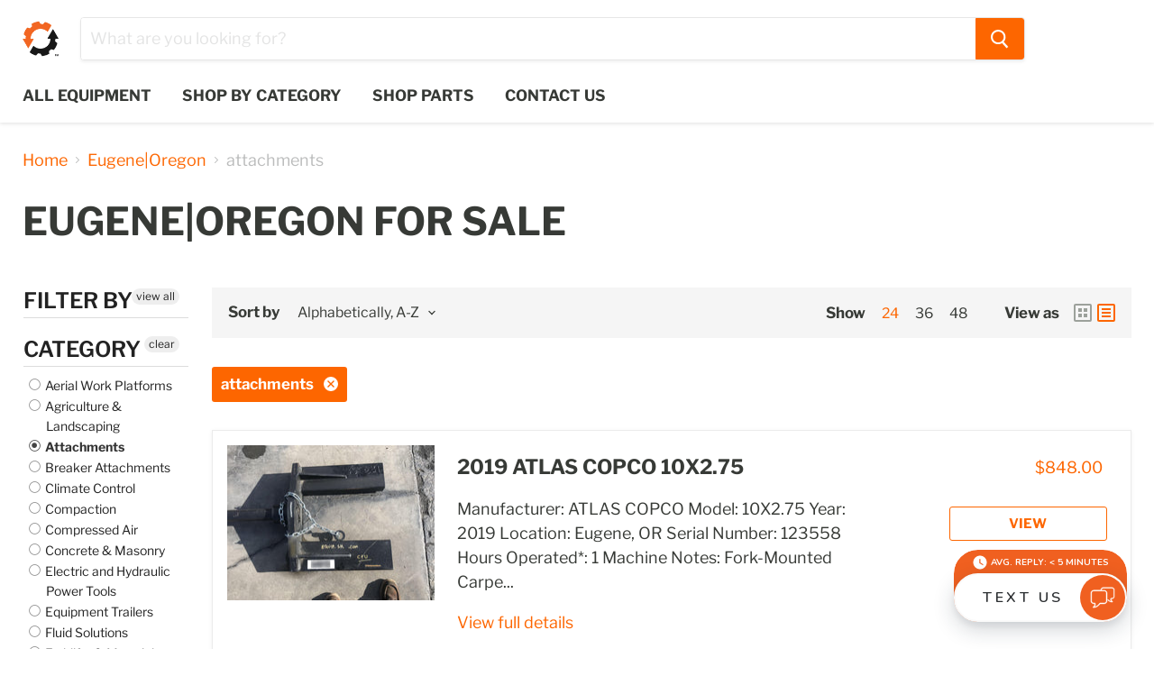

--- FILE ---
content_type: text/html; charset=utf-8
request_url: https://used.equipmentshare.com/collections/location_eugene-oregon/attachments
body_size: 36034
content:
<!doctype html>
<html class="no-js no-touch" lang="en">
  <head>
       <meta charset="utf-8">
    <meta http-equiv="x-ua-compatible" content="IE=edge">

    <link rel="preconnect" href="https://cdn.shopify.com">
    <link rel="preconnect" href="https://fonts.shopifycdn.com">
    <link rel="preconnect" href="https://v.shopify.com">
    <link rel="preconnect" href="https://cdn.shopifycloud.com">

    <title>Eugene|Oregon
        
        
        
 — Tagged &quot;attachments&quot;
 — Used Equipment | EquipmentShare</title>

    

    
  <link rel="shortcut icon" href="//used.equipmentshare.com/cdn/shop/files/Gear-Digital-Orange-Black-lossy_32x32.png?v=1637263659" type="image/png">


    
      <meta name="robots" content="noindex" />
      <link rel="canonical" href="https://used.equipmentshare.com/collections/location_eugene-oregon" />
    

    <meta name="viewport" content="width=device-width">

    
    















<meta property="og:site_name" content="Used Equipment | EquipmentShare">
<meta property="og:url" content="https://used.equipmentshare.com/collections/location_eugene-oregon/attachments">
<meta property="og:title" content="Eugene|Oregon">
<meta property="og:type" content="website">
<meta property="og:description" content="Shop reliable used equipment from top brands like Genie, JLG, and Skyjack. Explore EquipmentShare’s nationwide listings of excavators, skid steers, lifts, and more.">




    
    
    

    
    
    <meta
      property="og:image"
      content="https://used.equipmentshare.com/cdn/shop/files/used-equipment-aerial_1664x630.webp?v=1754582152"
    />
    <meta
      property="og:image:secure_url"
      content="https://used.equipmentshare.com/cdn/shop/files/used-equipment-aerial_1664x630.webp?v=1754582152"
    />
    <meta property="og:image:width" content="1664" />
    <meta property="og:image:height" content="630" />
    
    
    <meta property="og:image:alt" content="Social media image" />
  
















<meta name="twitter:title" content="Eugene|Oregon">
<meta name="twitter:description" content="Shop reliable used equipment from top brands like Genie, JLG, and Skyjack. Explore EquipmentShare’s nationwide listings of excavators, skid steers, lifts, and more.">


    
    
    
      
      
      <meta name="twitter:card" content="summary_large_image">
    
    
    <meta
      property="twitter:image"
      content="https://used.equipmentshare.com/cdn/shop/files/used-equipment-aerial_1200x600_crop_center.webp?v=1754582152"
    />
    <meta property="twitter:image:width" content="1200" />
    <meta property="twitter:image:height" content="600" />
    
    
    <meta property="twitter:image:alt" content="Social media image" />
  



    <link rel="preload" href="//used.equipmentshare.com/cdn/fonts/libre_franklin/librefranklin_n7.6739620624550b8695d0cc23f92ffd46eb51c7a3.woff2" as="font" crossorigin="anonymous">
    <link rel="preload" as="style" href="//used.equipmentshare.com/cdn/shop/t/2/assets/theme.css?v=91486907462310104901762192264">

    <!-- OutlinkStickyBtn CODE Start --><!-- OutlinkStickyBtn END --> <script>window.performance && window.performance.mark && window.performance.mark('shopify.content_for_header.start');</script><meta name="facebook-domain-verification" content="7ewpve3wq35tqs8dlm8la3iyn53kq1">
<meta id="shopify-digital-wallet" name="shopify-digital-wallet" content="/53915648175/digital_wallets/dialog">
<meta name="shopify-checkout-api-token" content="f58ed009c17d997e7f7fcad3943b8864">
<meta id="in-context-paypal-metadata" data-shop-id="53915648175" data-venmo-supported="true" data-environment="production" data-locale="en_US" data-paypal-v4="true" data-currency="USD">
<link rel="alternate" type="application/atom+xml" title="Feed" href="/collections/location_eugene-oregon/attachments.atom" />
<link rel="alternate" type="application/json+oembed" href="https://used.equipmentshare.com/collections/location_eugene-oregon/attachments.oembed">
<script async="async" src="/checkouts/internal/preloads.js?locale=en-US"></script>
<script id="shopify-features" type="application/json">{"accessToken":"f58ed009c17d997e7f7fcad3943b8864","betas":["rich-media-storefront-analytics"],"domain":"used.equipmentshare.com","predictiveSearch":true,"shopId":53915648175,"locale":"en"}</script>
<script>var Shopify = Shopify || {};
Shopify.shop = "equipmentsearch.myshopify.com";
Shopify.locale = "en";
Shopify.currency = {"active":"USD","rate":"1.0"};
Shopify.country = "US";
Shopify.theme = {"name":"Theme export  shop-equipmentshare-com-empire  0...","id":119083401391,"schema_name":"Empire","schema_version":"5.8.0","theme_store_id":null,"role":"main"};
Shopify.theme.handle = "null";
Shopify.theme.style = {"id":null,"handle":null};
Shopify.cdnHost = "used.equipmentshare.com/cdn";
Shopify.routes = Shopify.routes || {};
Shopify.routes.root = "/";</script>
<script type="module">!function(o){(o.Shopify=o.Shopify||{}).modules=!0}(window);</script>
<script>!function(o){function n(){var o=[];function n(){o.push(Array.prototype.slice.apply(arguments))}return n.q=o,n}var t=o.Shopify=o.Shopify||{};t.loadFeatures=n(),t.autoloadFeatures=n()}(window);</script>
<script id="shop-js-analytics" type="application/json">{"pageType":"collection"}</script>
<script defer="defer" async type="module" src="//used.equipmentshare.com/cdn/shopifycloud/shop-js/modules/v2/client.init-shop-cart-sync_BT-GjEfc.en.esm.js"></script>
<script defer="defer" async type="module" src="//used.equipmentshare.com/cdn/shopifycloud/shop-js/modules/v2/chunk.common_D58fp_Oc.esm.js"></script>
<script defer="defer" async type="module" src="//used.equipmentshare.com/cdn/shopifycloud/shop-js/modules/v2/chunk.modal_xMitdFEc.esm.js"></script>
<script type="module">
  await import("//used.equipmentshare.com/cdn/shopifycloud/shop-js/modules/v2/client.init-shop-cart-sync_BT-GjEfc.en.esm.js");
await import("//used.equipmentshare.com/cdn/shopifycloud/shop-js/modules/v2/chunk.common_D58fp_Oc.esm.js");
await import("//used.equipmentshare.com/cdn/shopifycloud/shop-js/modules/v2/chunk.modal_xMitdFEc.esm.js");

  window.Shopify.SignInWithShop?.initShopCartSync?.({"fedCMEnabled":true,"windoidEnabled":true});

</script>
<script>(function() {
  var isLoaded = false;
  function asyncLoad() {
    if (isLoaded) return;
    isLoaded = true;
    var urls = ["\/\/loader.wisepops.com\/get-loader.js?v=1\u0026site=yUY4wMbTMZ\u0026shop=equipmentsearch.myshopify.com","\/\/cdn.shopify.com\/s\/files\/1\/0875\/2064\/files\/spinstudio-front2-1.0.0.min.js?shop=equipmentsearch.myshopify.com","\/\/cdn.shopify.com\/s\/files\/1\/0875\/2064\/files\/spinstudio-front_auto-1.0.0.min.js?shop=equipmentsearch.myshopify.com"];
    for (var i = 0; i < urls.length; i++) {
      var s = document.createElement('script');
      s.type = 'text/javascript';
      s.async = true;
      s.src = urls[i];
      var x = document.getElementsByTagName('script')[0];
      x.parentNode.insertBefore(s, x);
    }
  };
  if(window.attachEvent) {
    window.attachEvent('onload', asyncLoad);
  } else {
    window.addEventListener('load', asyncLoad, false);
  }
})();</script>
<script id="__st">var __st={"a":53915648175,"offset":-21600,"reqid":"f4619f6b-49b9-45d7-ae1f-93fc56a60219-1769176641","pageurl":"used.equipmentshare.com\/collections\/location_eugene-oregon\/attachments","u":"7fb8401318af","p":"collection","rtyp":"collection","rid":304440180911};</script>
<script>window.ShopifyPaypalV4VisibilityTracking = true;</script>
<script id="captcha-bootstrap">!function(){'use strict';const t='contact',e='account',n='new_comment',o=[[t,t],['blogs',n],['comments',n],[t,'customer']],c=[[e,'customer_login'],[e,'guest_login'],[e,'recover_customer_password'],[e,'create_customer']],r=t=>t.map((([t,e])=>`form[action*='/${t}']:not([data-nocaptcha='true']) input[name='form_type'][value='${e}']`)).join(','),a=t=>()=>t?[...document.querySelectorAll(t)].map((t=>t.form)):[];function s(){const t=[...o],e=r(t);return a(e)}const i='password',u='form_key',d=['recaptcha-v3-token','g-recaptcha-response','h-captcha-response',i],f=()=>{try{return window.sessionStorage}catch{return}},m='__shopify_v',_=t=>t.elements[u];function p(t,e,n=!1){try{const o=window.sessionStorage,c=JSON.parse(o.getItem(e)),{data:r}=function(t){const{data:e,action:n}=t;return t[m]||n?{data:e,action:n}:{data:t,action:n}}(c);for(const[e,n]of Object.entries(r))t.elements[e]&&(t.elements[e].value=n);n&&o.removeItem(e)}catch(o){console.error('form repopulation failed',{error:o})}}const l='form_type',E='cptcha';function T(t){t.dataset[E]=!0}const w=window,h=w.document,L='Shopify',v='ce_forms',y='captcha';let A=!1;((t,e)=>{const n=(g='f06e6c50-85a8-45c8-87d0-21a2b65856fe',I='https://cdn.shopify.com/shopifycloud/storefront-forms-hcaptcha/ce_storefront_forms_captcha_hcaptcha.v1.5.2.iife.js',D={infoText:'Protected by hCaptcha',privacyText:'Privacy',termsText:'Terms'},(t,e,n)=>{const o=w[L][v],c=o.bindForm;if(c)return c(t,g,e,D).then(n);var r;o.q.push([[t,g,e,D],n]),r=I,A||(h.body.append(Object.assign(h.createElement('script'),{id:'captcha-provider',async:!0,src:r})),A=!0)});var g,I,D;w[L]=w[L]||{},w[L][v]=w[L][v]||{},w[L][v].q=[],w[L][y]=w[L][y]||{},w[L][y].protect=function(t,e){n(t,void 0,e),T(t)},Object.freeze(w[L][y]),function(t,e,n,w,h,L){const[v,y,A,g]=function(t,e,n){const i=e?o:[],u=t?c:[],d=[...i,...u],f=r(d),m=r(i),_=r(d.filter((([t,e])=>n.includes(e))));return[a(f),a(m),a(_),s()]}(w,h,L),I=t=>{const e=t.target;return e instanceof HTMLFormElement?e:e&&e.form},D=t=>v().includes(t);t.addEventListener('submit',(t=>{const e=I(t);if(!e)return;const n=D(e)&&!e.dataset.hcaptchaBound&&!e.dataset.recaptchaBound,o=_(e),c=g().includes(e)&&(!o||!o.value);(n||c)&&t.preventDefault(),c&&!n&&(function(t){try{if(!f())return;!function(t){const e=f();if(!e)return;const n=_(t);if(!n)return;const o=n.value;o&&e.removeItem(o)}(t);const e=Array.from(Array(32),(()=>Math.random().toString(36)[2])).join('');!function(t,e){_(t)||t.append(Object.assign(document.createElement('input'),{type:'hidden',name:u})),t.elements[u].value=e}(t,e),function(t,e){const n=f();if(!n)return;const o=[...t.querySelectorAll(`input[type='${i}']`)].map((({name:t})=>t)),c=[...d,...o],r={};for(const[a,s]of new FormData(t).entries())c.includes(a)||(r[a]=s);n.setItem(e,JSON.stringify({[m]:1,action:t.action,data:r}))}(t,e)}catch(e){console.error('failed to persist form',e)}}(e),e.submit())}));const S=(t,e)=>{t&&!t.dataset[E]&&(n(t,e.some((e=>e===t))),T(t))};for(const o of['focusin','change'])t.addEventListener(o,(t=>{const e=I(t);D(e)&&S(e,y())}));const B=e.get('form_key'),M=e.get(l),P=B&&M;t.addEventListener('DOMContentLoaded',(()=>{const t=y();if(P)for(const e of t)e.elements[l].value===M&&p(e,B);[...new Set([...A(),...v().filter((t=>'true'===t.dataset.shopifyCaptcha))])].forEach((e=>S(e,t)))}))}(h,new URLSearchParams(w.location.search),n,t,e,['guest_login'])})(!0,!0)}();</script>
<script integrity="sha256-4kQ18oKyAcykRKYeNunJcIwy7WH5gtpwJnB7kiuLZ1E=" data-source-attribution="shopify.loadfeatures" defer="defer" src="//used.equipmentshare.com/cdn/shopifycloud/storefront/assets/storefront/load_feature-a0a9edcb.js" crossorigin="anonymous"></script>
<script data-source-attribution="shopify.dynamic_checkout.dynamic.init">var Shopify=Shopify||{};Shopify.PaymentButton=Shopify.PaymentButton||{isStorefrontPortableWallets:!0,init:function(){window.Shopify.PaymentButton.init=function(){};var t=document.createElement("script");t.src="https://used.equipmentshare.com/cdn/shopifycloud/portable-wallets/latest/portable-wallets.en.js",t.type="module",document.head.appendChild(t)}};
</script>
<script data-source-attribution="shopify.dynamic_checkout.buyer_consent">
  function portableWalletsHideBuyerConsent(e){var t=document.getElementById("shopify-buyer-consent"),n=document.getElementById("shopify-subscription-policy-button");t&&n&&(t.classList.add("hidden"),t.setAttribute("aria-hidden","true"),n.removeEventListener("click",e))}function portableWalletsShowBuyerConsent(e){var t=document.getElementById("shopify-buyer-consent"),n=document.getElementById("shopify-subscription-policy-button");t&&n&&(t.classList.remove("hidden"),t.removeAttribute("aria-hidden"),n.addEventListener("click",e))}window.Shopify?.PaymentButton&&(window.Shopify.PaymentButton.hideBuyerConsent=portableWalletsHideBuyerConsent,window.Shopify.PaymentButton.showBuyerConsent=portableWalletsShowBuyerConsent);
</script>
<script data-source-attribution="shopify.dynamic_checkout.cart.bootstrap">document.addEventListener("DOMContentLoaded",(function(){function t(){return document.querySelector("shopify-accelerated-checkout-cart, shopify-accelerated-checkout")}if(t())Shopify.PaymentButton.init();else{new MutationObserver((function(e,n){t()&&(Shopify.PaymentButton.init(),n.disconnect())})).observe(document.body,{childList:!0,subtree:!0})}}));
</script>
<link id="shopify-accelerated-checkout-styles" rel="stylesheet" media="screen" href="https://used.equipmentshare.com/cdn/shopifycloud/portable-wallets/latest/accelerated-checkout-backwards-compat.css" crossorigin="anonymous">
<style id="shopify-accelerated-checkout-cart">
        #shopify-buyer-consent {
  margin-top: 1em;
  display: inline-block;
  width: 100%;
}

#shopify-buyer-consent.hidden {
  display: none;
}

#shopify-subscription-policy-button {
  background: none;
  border: none;
  padding: 0;
  text-decoration: underline;
  font-size: inherit;
  cursor: pointer;
}

#shopify-subscription-policy-button::before {
  box-shadow: none;
}

      </style>

<script>window.performance && window.performance.mark && window.performance.mark('shopify.content_for_header.end');</script>

    <link href="//used.equipmentshare.com/cdn/shop/t/2/assets/theme.css?v=91486907462310104901762192264" rel="stylesheet" type="text/css" media="all" />
  <!-- Google Tag Manager -->
  <script>(function(w,d,s,l,i){w[l]=w[l]||[];w[l].push({'gtm.start':
  new Date().getTime(),event:'gtm.js'});var f=d.getElementsByTagName(s)[0],
  j=d.createElement(s),dl=l!='dataLayer'?'&l='+l:'';j.async=true;j.src=
  'https://www.googletagmanager.com/gtm.js?id='+i+dl;f.parentNode.insertBefore(j,f);
  })(window,document,'script','dataLayer','GTM-KMMQCLZ');</script>
  <!-- End Google Tag Manager -->
    
    <script>
      window.Theme = window.Theme || {};
      window.Theme.routes = {
        "root_url": "/",
        "account_url": "/account",
        "account_login_url": "/account/login",
        "account_logout_url": "/account/logout",
        "account_register_url": "/account/register",
        "account_addresses_url": "/account/addresses",
        "collections_url": "/collections",
        "all_products_collection_url": "/collections/all",
        "search_url": "/search",
        "cart_url": "/cart",
        "cart_add_url": "/cart/add",
        "cart_change_url": "/cart/change",
        "cart_clear_url": "/cart/clear",
        "product_recommendations_url": "/recommendations/products",
      };
    </script>
    

  <div id="shopify-section-filter-menu-settings" class="shopify-section"><style type="text/css">
/*  Filter Menu Color and Image Section CSS */</style>
<link href="//used.equipmentshare.com/cdn/shop/t/2/assets/filter-menu.scss.css?v=155467754676604812511730230275" rel="stylesheet" type="text/css" media="all" />
<script src="//used.equipmentshare.com/cdn/shop/t/2/assets/filter-menu.js?v=107598899066246080521624549034" type="text/javascript"></script>





</div>
    

    
<script>window.is_hulkpo_installed=true</script>

<!-- BEGIN app block: shopify://apps/pagefly-page-builder/blocks/app-embed/83e179f7-59a0-4589-8c66-c0dddf959200 -->

<!-- BEGIN app snippet: pagefly-cro-ab-testing-main -->







<script>
  ;(function () {
    const url = new URL(window.location)
    const viewParam = url.searchParams.get('view')
    if (viewParam && viewParam.includes('variant-pf-')) {
      url.searchParams.set('pf_v', viewParam)
      url.searchParams.delete('view')
      window.history.replaceState({}, '', url)
    }
  })()
</script>



<script type='module'>
  
  window.PAGEFLY_CRO = window.PAGEFLY_CRO || {}

  window.PAGEFLY_CRO['data_debug'] = {
    original_template_suffix: "all_collections",
    allow_ab_test: false,
    ab_test_start_time: 0,
    ab_test_end_time: 0,
    today_date_time: 1769176641000,
  }
  window.PAGEFLY_CRO['GA4'] = { enabled: false}
</script>

<!-- END app snippet -->








  <script src='https://cdn.shopify.com/extensions/019bb4f9-aed6-78a3-be91-e9d44663e6bf/pagefly-page-builder-215/assets/pagefly-helper.js' defer='defer'></script>

  <script src='https://cdn.shopify.com/extensions/019bb4f9-aed6-78a3-be91-e9d44663e6bf/pagefly-page-builder-215/assets/pagefly-general-helper.js' defer='defer'></script>

  <script src='https://cdn.shopify.com/extensions/019bb4f9-aed6-78a3-be91-e9d44663e6bf/pagefly-page-builder-215/assets/pagefly-snap-slider.js' defer='defer'></script>

  <script src='https://cdn.shopify.com/extensions/019bb4f9-aed6-78a3-be91-e9d44663e6bf/pagefly-page-builder-215/assets/pagefly-slideshow-v3.js' defer='defer'></script>

  <script src='https://cdn.shopify.com/extensions/019bb4f9-aed6-78a3-be91-e9d44663e6bf/pagefly-page-builder-215/assets/pagefly-slideshow-v4.js' defer='defer'></script>

  <script src='https://cdn.shopify.com/extensions/019bb4f9-aed6-78a3-be91-e9d44663e6bf/pagefly-page-builder-215/assets/pagefly-glider.js' defer='defer'></script>

  <script src='https://cdn.shopify.com/extensions/019bb4f9-aed6-78a3-be91-e9d44663e6bf/pagefly-page-builder-215/assets/pagefly-slideshow-v1-v2.js' defer='defer'></script>

  <script src='https://cdn.shopify.com/extensions/019bb4f9-aed6-78a3-be91-e9d44663e6bf/pagefly-page-builder-215/assets/pagefly-product-media.js' defer='defer'></script>

  <script src='https://cdn.shopify.com/extensions/019bb4f9-aed6-78a3-be91-e9d44663e6bf/pagefly-page-builder-215/assets/pagefly-product.js' defer='defer'></script>


<script id='pagefly-helper-data' type='application/json'>
  {
    "page_optimization": {
      "assets_prefetching": false
    },
    "elements_asset_mapper": {
      "Accordion": "https://cdn.shopify.com/extensions/019bb4f9-aed6-78a3-be91-e9d44663e6bf/pagefly-page-builder-215/assets/pagefly-accordion.js",
      "Accordion3": "https://cdn.shopify.com/extensions/019bb4f9-aed6-78a3-be91-e9d44663e6bf/pagefly-page-builder-215/assets/pagefly-accordion3.js",
      "CountDown": "https://cdn.shopify.com/extensions/019bb4f9-aed6-78a3-be91-e9d44663e6bf/pagefly-page-builder-215/assets/pagefly-countdown.js",
      "GMap1": "https://cdn.shopify.com/extensions/019bb4f9-aed6-78a3-be91-e9d44663e6bf/pagefly-page-builder-215/assets/pagefly-gmap.js",
      "GMap2": "https://cdn.shopify.com/extensions/019bb4f9-aed6-78a3-be91-e9d44663e6bf/pagefly-page-builder-215/assets/pagefly-gmap.js",
      "GMapBasicV2": "https://cdn.shopify.com/extensions/019bb4f9-aed6-78a3-be91-e9d44663e6bf/pagefly-page-builder-215/assets/pagefly-gmap.js",
      "GMapAdvancedV2": "https://cdn.shopify.com/extensions/019bb4f9-aed6-78a3-be91-e9d44663e6bf/pagefly-page-builder-215/assets/pagefly-gmap.js",
      "HTML.Video": "https://cdn.shopify.com/extensions/019bb4f9-aed6-78a3-be91-e9d44663e6bf/pagefly-page-builder-215/assets/pagefly-htmlvideo.js",
      "HTML.Video2": "https://cdn.shopify.com/extensions/019bb4f9-aed6-78a3-be91-e9d44663e6bf/pagefly-page-builder-215/assets/pagefly-htmlvideo2.js",
      "HTML.Video3": "https://cdn.shopify.com/extensions/019bb4f9-aed6-78a3-be91-e9d44663e6bf/pagefly-page-builder-215/assets/pagefly-htmlvideo2.js",
      "BackgroundVideo": "https://cdn.shopify.com/extensions/019bb4f9-aed6-78a3-be91-e9d44663e6bf/pagefly-page-builder-215/assets/pagefly-htmlvideo2.js",
      "Instagram": "https://cdn.shopify.com/extensions/019bb4f9-aed6-78a3-be91-e9d44663e6bf/pagefly-page-builder-215/assets/pagefly-instagram.js",
      "Instagram2": "https://cdn.shopify.com/extensions/019bb4f9-aed6-78a3-be91-e9d44663e6bf/pagefly-page-builder-215/assets/pagefly-instagram.js",
      "Insta3": "https://cdn.shopify.com/extensions/019bb4f9-aed6-78a3-be91-e9d44663e6bf/pagefly-page-builder-215/assets/pagefly-instagram3.js",
      "Tabs": "https://cdn.shopify.com/extensions/019bb4f9-aed6-78a3-be91-e9d44663e6bf/pagefly-page-builder-215/assets/pagefly-tab.js",
      "Tabs3": "https://cdn.shopify.com/extensions/019bb4f9-aed6-78a3-be91-e9d44663e6bf/pagefly-page-builder-215/assets/pagefly-tab3.js",
      "ProductBox": "https://cdn.shopify.com/extensions/019bb4f9-aed6-78a3-be91-e9d44663e6bf/pagefly-page-builder-215/assets/pagefly-cart.js",
      "FBPageBox2": "https://cdn.shopify.com/extensions/019bb4f9-aed6-78a3-be91-e9d44663e6bf/pagefly-page-builder-215/assets/pagefly-facebook.js",
      "FBLikeButton2": "https://cdn.shopify.com/extensions/019bb4f9-aed6-78a3-be91-e9d44663e6bf/pagefly-page-builder-215/assets/pagefly-facebook.js",
      "TwitterFeed2": "https://cdn.shopify.com/extensions/019bb4f9-aed6-78a3-be91-e9d44663e6bf/pagefly-page-builder-215/assets/pagefly-twitter.js",
      "Paragraph4": "https://cdn.shopify.com/extensions/019bb4f9-aed6-78a3-be91-e9d44663e6bf/pagefly-page-builder-215/assets/pagefly-paragraph4.js",

      "AliReviews": "https://cdn.shopify.com/extensions/019bb4f9-aed6-78a3-be91-e9d44663e6bf/pagefly-page-builder-215/assets/pagefly-3rd-elements.js",
      "BackInStock": "https://cdn.shopify.com/extensions/019bb4f9-aed6-78a3-be91-e9d44663e6bf/pagefly-page-builder-215/assets/pagefly-3rd-elements.js",
      "GloboBackInStock": "https://cdn.shopify.com/extensions/019bb4f9-aed6-78a3-be91-e9d44663e6bf/pagefly-page-builder-215/assets/pagefly-3rd-elements.js",
      "GrowaveWishlist": "https://cdn.shopify.com/extensions/019bb4f9-aed6-78a3-be91-e9d44663e6bf/pagefly-page-builder-215/assets/pagefly-3rd-elements.js",
      "InfiniteOptionsShopPad": "https://cdn.shopify.com/extensions/019bb4f9-aed6-78a3-be91-e9d44663e6bf/pagefly-page-builder-215/assets/pagefly-3rd-elements.js",
      "InkybayProductPersonalizer": "https://cdn.shopify.com/extensions/019bb4f9-aed6-78a3-be91-e9d44663e6bf/pagefly-page-builder-215/assets/pagefly-3rd-elements.js",
      "LimeSpot": "https://cdn.shopify.com/extensions/019bb4f9-aed6-78a3-be91-e9d44663e6bf/pagefly-page-builder-215/assets/pagefly-3rd-elements.js",
      "Loox": "https://cdn.shopify.com/extensions/019bb4f9-aed6-78a3-be91-e9d44663e6bf/pagefly-page-builder-215/assets/pagefly-3rd-elements.js",
      "Opinew": "https://cdn.shopify.com/extensions/019bb4f9-aed6-78a3-be91-e9d44663e6bf/pagefly-page-builder-215/assets/pagefly-3rd-elements.js",
      "Powr": "https://cdn.shopify.com/extensions/019bb4f9-aed6-78a3-be91-e9d44663e6bf/pagefly-page-builder-215/assets/pagefly-3rd-elements.js",
      "ProductReviews": "https://cdn.shopify.com/extensions/019bb4f9-aed6-78a3-be91-e9d44663e6bf/pagefly-page-builder-215/assets/pagefly-3rd-elements.js",
      "PushOwl": "https://cdn.shopify.com/extensions/019bb4f9-aed6-78a3-be91-e9d44663e6bf/pagefly-page-builder-215/assets/pagefly-3rd-elements.js",
      "ReCharge": "https://cdn.shopify.com/extensions/019bb4f9-aed6-78a3-be91-e9d44663e6bf/pagefly-page-builder-215/assets/pagefly-3rd-elements.js",
      "Rivyo": "https://cdn.shopify.com/extensions/019bb4f9-aed6-78a3-be91-e9d44663e6bf/pagefly-page-builder-215/assets/pagefly-3rd-elements.js",
      "TrackingMore": "https://cdn.shopify.com/extensions/019bb4f9-aed6-78a3-be91-e9d44663e6bf/pagefly-page-builder-215/assets/pagefly-3rd-elements.js",
      "Vitals": "https://cdn.shopify.com/extensions/019bb4f9-aed6-78a3-be91-e9d44663e6bf/pagefly-page-builder-215/assets/pagefly-3rd-elements.js",
      "Wiser": "https://cdn.shopify.com/extensions/019bb4f9-aed6-78a3-be91-e9d44663e6bf/pagefly-page-builder-215/assets/pagefly-3rd-elements.js"
    },
    "custom_elements_mapper": {
      "pf-click-action-element": "https://cdn.shopify.com/extensions/019bb4f9-aed6-78a3-be91-e9d44663e6bf/pagefly-page-builder-215/assets/pagefly-click-action-element.js",
      "pf-dialog-element": "https://cdn.shopify.com/extensions/019bb4f9-aed6-78a3-be91-e9d44663e6bf/pagefly-page-builder-215/assets/pagefly-dialog-element.js"
    }
  }
</script>


<!-- END app block --><!-- BEGIN app block: shopify://apps/microsoft-clarity/blocks/clarity_js/31c3d126-8116-4b4a-8ba1-baeda7c4aeea -->
<script type="text/javascript">
  (function (c, l, a, r, i, t, y) {
    c[a] = c[a] || function () { (c[a].q = c[a].q || []).push(arguments); };
    t = l.createElement(r); t.async = 1; t.src = "https://www.clarity.ms/tag/" + i + "?ref=shopify";
    y = l.getElementsByTagName(r)[0]; y.parentNode.insertBefore(t, y);

    c.Shopify.loadFeatures([{ name: "consent-tracking-api", version: "0.1" }], error => {
      if (error) {
        console.error("Error loading Shopify features:", error);
        return;
      }

      c[a]('consentv2', {
        ad_Storage: c.Shopify.customerPrivacy.marketingAllowed() ? "granted" : "denied",
        analytics_Storage: c.Shopify.customerPrivacy.analyticsProcessingAllowed() ? "granted" : "denied",
      });
    });

    l.addEventListener("visitorConsentCollected", function (e) {
      c[a]('consentv2', {
        ad_Storage: e.detail.marketingAllowed ? "granted" : "denied",
        analytics_Storage: e.detail.analyticsAllowed ? "granted" : "denied",
      });
    });
  })(window, document, "clarity", "script", "sr5l5f06th");
</script>



<!-- END app block --><link href="https://monorail-edge.shopifysvc.com" rel="dns-prefetch">
<script>(function(){if ("sendBeacon" in navigator && "performance" in window) {try {var session_token_from_headers = performance.getEntriesByType('navigation')[0].serverTiming.find(x => x.name == '_s').description;} catch {var session_token_from_headers = undefined;}var session_cookie_matches = document.cookie.match(/_shopify_s=([^;]*)/);var session_token_from_cookie = session_cookie_matches && session_cookie_matches.length === 2 ? session_cookie_matches[1] : "";var session_token = session_token_from_headers || session_token_from_cookie || "";function handle_abandonment_event(e) {var entries = performance.getEntries().filter(function(entry) {return /monorail-edge.shopifysvc.com/.test(entry.name);});if (!window.abandonment_tracked && entries.length === 0) {window.abandonment_tracked = true;var currentMs = Date.now();var navigation_start = performance.timing.navigationStart;var payload = {shop_id: 53915648175,url: window.location.href,navigation_start,duration: currentMs - navigation_start,session_token,page_type: "collection"};window.navigator.sendBeacon("https://monorail-edge.shopifysvc.com/v1/produce", JSON.stringify({schema_id: "online_store_buyer_site_abandonment/1.1",payload: payload,metadata: {event_created_at_ms: currentMs,event_sent_at_ms: currentMs}}));}}window.addEventListener('pagehide', handle_abandonment_event);}}());</script>
<script id="web-pixels-manager-setup">(function e(e,d,r,n,o){if(void 0===o&&(o={}),!Boolean(null===(a=null===(i=window.Shopify)||void 0===i?void 0:i.analytics)||void 0===a?void 0:a.replayQueue)){var i,a;window.Shopify=window.Shopify||{};var t=window.Shopify;t.analytics=t.analytics||{};var s=t.analytics;s.replayQueue=[],s.publish=function(e,d,r){return s.replayQueue.push([e,d,r]),!0};try{self.performance.mark("wpm:start")}catch(e){}var l=function(){var e={modern:/Edge?\/(1{2}[4-9]|1[2-9]\d|[2-9]\d{2}|\d{4,})\.\d+(\.\d+|)|Firefox\/(1{2}[4-9]|1[2-9]\d|[2-9]\d{2}|\d{4,})\.\d+(\.\d+|)|Chrom(ium|e)\/(9{2}|\d{3,})\.\d+(\.\d+|)|(Maci|X1{2}).+ Version\/(15\.\d+|(1[6-9]|[2-9]\d|\d{3,})\.\d+)([,.]\d+|)( \(\w+\)|)( Mobile\/\w+|) Safari\/|Chrome.+OPR\/(9{2}|\d{3,})\.\d+\.\d+|(CPU[ +]OS|iPhone[ +]OS|CPU[ +]iPhone|CPU IPhone OS|CPU iPad OS)[ +]+(15[._]\d+|(1[6-9]|[2-9]\d|\d{3,})[._]\d+)([._]\d+|)|Android:?[ /-](13[3-9]|1[4-9]\d|[2-9]\d{2}|\d{4,})(\.\d+|)(\.\d+|)|Android.+Firefox\/(13[5-9]|1[4-9]\d|[2-9]\d{2}|\d{4,})\.\d+(\.\d+|)|Android.+Chrom(ium|e)\/(13[3-9]|1[4-9]\d|[2-9]\d{2}|\d{4,})\.\d+(\.\d+|)|SamsungBrowser\/([2-9]\d|\d{3,})\.\d+/,legacy:/Edge?\/(1[6-9]|[2-9]\d|\d{3,})\.\d+(\.\d+|)|Firefox\/(5[4-9]|[6-9]\d|\d{3,})\.\d+(\.\d+|)|Chrom(ium|e)\/(5[1-9]|[6-9]\d|\d{3,})\.\d+(\.\d+|)([\d.]+$|.*Safari\/(?![\d.]+ Edge\/[\d.]+$))|(Maci|X1{2}).+ Version\/(10\.\d+|(1[1-9]|[2-9]\d|\d{3,})\.\d+)([,.]\d+|)( \(\w+\)|)( Mobile\/\w+|) Safari\/|Chrome.+OPR\/(3[89]|[4-9]\d|\d{3,})\.\d+\.\d+|(CPU[ +]OS|iPhone[ +]OS|CPU[ +]iPhone|CPU IPhone OS|CPU iPad OS)[ +]+(10[._]\d+|(1[1-9]|[2-9]\d|\d{3,})[._]\d+)([._]\d+|)|Android:?[ /-](13[3-9]|1[4-9]\d|[2-9]\d{2}|\d{4,})(\.\d+|)(\.\d+|)|Mobile Safari.+OPR\/([89]\d|\d{3,})\.\d+\.\d+|Android.+Firefox\/(13[5-9]|1[4-9]\d|[2-9]\d{2}|\d{4,})\.\d+(\.\d+|)|Android.+Chrom(ium|e)\/(13[3-9]|1[4-9]\d|[2-9]\d{2}|\d{4,})\.\d+(\.\d+|)|Android.+(UC? ?Browser|UCWEB|U3)[ /]?(15\.([5-9]|\d{2,})|(1[6-9]|[2-9]\d|\d{3,})\.\d+)\.\d+|SamsungBrowser\/(5\.\d+|([6-9]|\d{2,})\.\d+)|Android.+MQ{2}Browser\/(14(\.(9|\d{2,})|)|(1[5-9]|[2-9]\d|\d{3,})(\.\d+|))(\.\d+|)|K[Aa][Ii]OS\/(3\.\d+|([4-9]|\d{2,})\.\d+)(\.\d+|)/},d=e.modern,r=e.legacy,n=navigator.userAgent;return n.match(d)?"modern":n.match(r)?"legacy":"unknown"}(),u="modern"===l?"modern":"legacy",c=(null!=n?n:{modern:"",legacy:""})[u],f=function(e){return[e.baseUrl,"/wpm","/b",e.hashVersion,"modern"===e.buildTarget?"m":"l",".js"].join("")}({baseUrl:d,hashVersion:r,buildTarget:u}),m=function(e){var d=e.version,r=e.bundleTarget,n=e.surface,o=e.pageUrl,i=e.monorailEndpoint;return{emit:function(e){var a=e.status,t=e.errorMsg,s=(new Date).getTime(),l=JSON.stringify({metadata:{event_sent_at_ms:s},events:[{schema_id:"web_pixels_manager_load/3.1",payload:{version:d,bundle_target:r,page_url:o,status:a,surface:n,error_msg:t},metadata:{event_created_at_ms:s}}]});if(!i)return console&&console.warn&&console.warn("[Web Pixels Manager] No Monorail endpoint provided, skipping logging."),!1;try{return self.navigator.sendBeacon.bind(self.navigator)(i,l)}catch(e){}var u=new XMLHttpRequest;try{return u.open("POST",i,!0),u.setRequestHeader("Content-Type","text/plain"),u.send(l),!0}catch(e){return console&&console.warn&&console.warn("[Web Pixels Manager] Got an unhandled error while logging to Monorail."),!1}}}}({version:r,bundleTarget:l,surface:e.surface,pageUrl:self.location.href,monorailEndpoint:e.monorailEndpoint});try{o.browserTarget=l,function(e){var d=e.src,r=e.async,n=void 0===r||r,o=e.onload,i=e.onerror,a=e.sri,t=e.scriptDataAttributes,s=void 0===t?{}:t,l=document.createElement("script"),u=document.querySelector("head"),c=document.querySelector("body");if(l.async=n,l.src=d,a&&(l.integrity=a,l.crossOrigin="anonymous"),s)for(var f in s)if(Object.prototype.hasOwnProperty.call(s,f))try{l.dataset[f]=s[f]}catch(e){}if(o&&l.addEventListener("load",o),i&&l.addEventListener("error",i),u)u.appendChild(l);else{if(!c)throw new Error("Did not find a head or body element to append the script");c.appendChild(l)}}({src:f,async:!0,onload:function(){if(!function(){var e,d;return Boolean(null===(d=null===(e=window.Shopify)||void 0===e?void 0:e.analytics)||void 0===d?void 0:d.initialized)}()){var d=window.webPixelsManager.init(e)||void 0;if(d){var r=window.Shopify.analytics;r.replayQueue.forEach((function(e){var r=e[0],n=e[1],o=e[2];d.publishCustomEvent(r,n,o)})),r.replayQueue=[],r.publish=d.publishCustomEvent,r.visitor=d.visitor,r.initialized=!0}}},onerror:function(){return m.emit({status:"failed",errorMsg:"".concat(f," has failed to load")})},sri:function(e){var d=/^sha384-[A-Za-z0-9+/=]+$/;return"string"==typeof e&&d.test(e)}(c)?c:"",scriptDataAttributes:o}),m.emit({status:"loading"})}catch(e){m.emit({status:"failed",errorMsg:(null==e?void 0:e.message)||"Unknown error"})}}})({shopId: 53915648175,storefrontBaseUrl: "https://used.equipmentshare.com",extensionsBaseUrl: "https://extensions.shopifycdn.com/cdn/shopifycloud/web-pixels-manager",monorailEndpoint: "https://monorail-edge.shopifysvc.com/unstable/produce_batch",surface: "storefront-renderer",enabledBetaFlags: ["2dca8a86"],webPixelsConfigList: [{"id":"1443201199","configuration":"{\"focusDuration\":\"3\"}","eventPayloadVersion":"v1","runtimeContext":"STRICT","scriptVersion":"5267644d2647fc677b620ee257b1625c","type":"APP","apiClientId":1743893,"privacyPurposes":["ANALYTICS","SALE_OF_DATA"],"dataSharingAdjustments":{"protectedCustomerApprovalScopes":["read_customer_personal_data"]}},{"id":"1204715695","configuration":"{\"projectId\":\"sr5l5f06th\"}","eventPayloadVersion":"v1","runtimeContext":"STRICT","scriptVersion":"cf1781658ed156031118fc4bbc2ed159","type":"APP","apiClientId":240074326017,"privacyPurposes":[],"capabilities":["advanced_dom_events"],"dataSharingAdjustments":{"protectedCustomerApprovalScopes":["read_customer_personal_data"]}},{"id":"546439343","configuration":"{\"config\":\"{\\\"google_tag_ids\\\":[\\\"G-9YB2L7ELJB\\\"],\\\"target_country\\\":\\\"ZZ\\\",\\\"gtag_events\\\":[{\\\"type\\\":\\\"begin_checkout\\\",\\\"action_label\\\":\\\"G-9YB2L7ELJB\\\"},{\\\"type\\\":\\\"search\\\",\\\"action_label\\\":\\\"G-9YB2L7ELJB\\\"},{\\\"type\\\":\\\"view_item\\\",\\\"action_label\\\":\\\"G-9YB2L7ELJB\\\"},{\\\"type\\\":\\\"purchase\\\",\\\"action_label\\\":\\\"G-9YB2L7ELJB\\\"},{\\\"type\\\":\\\"page_view\\\",\\\"action_label\\\":\\\"G-9YB2L7ELJB\\\"},{\\\"type\\\":\\\"add_payment_info\\\",\\\"action_label\\\":\\\"G-9YB2L7ELJB\\\"},{\\\"type\\\":\\\"add_to_cart\\\",\\\"action_label\\\":\\\"G-9YB2L7ELJB\\\"}],\\\"enable_monitoring_mode\\\":false}\"}","eventPayloadVersion":"v1","runtimeContext":"OPEN","scriptVersion":"b2a88bafab3e21179ed38636efcd8a93","type":"APP","apiClientId":1780363,"privacyPurposes":[],"dataSharingAdjustments":{"protectedCustomerApprovalScopes":["read_customer_address","read_customer_email","read_customer_name","read_customer_personal_data","read_customer_phone"]}},{"id":"177701039","configuration":"{\"pixel_id\":\"1087809538509635\",\"pixel_type\":\"facebook_pixel\",\"metaapp_system_user_token\":\"-\"}","eventPayloadVersion":"v1","runtimeContext":"OPEN","scriptVersion":"ca16bc87fe92b6042fbaa3acc2fbdaa6","type":"APP","apiClientId":2329312,"privacyPurposes":["ANALYTICS","MARKETING","SALE_OF_DATA"],"dataSharingAdjustments":{"protectedCustomerApprovalScopes":["read_customer_address","read_customer_email","read_customer_name","read_customer_personal_data","read_customer_phone"]}},{"id":"shopify-app-pixel","configuration":"{}","eventPayloadVersion":"v1","runtimeContext":"STRICT","scriptVersion":"0450","apiClientId":"shopify-pixel","type":"APP","privacyPurposes":["ANALYTICS","MARKETING"]},{"id":"shopify-custom-pixel","eventPayloadVersion":"v1","runtimeContext":"LAX","scriptVersion":"0450","apiClientId":"shopify-pixel","type":"CUSTOM","privacyPurposes":["ANALYTICS","MARKETING"]}],isMerchantRequest: false,initData: {"shop":{"name":"Used Equipment | EquipmentShare","paymentSettings":{"currencyCode":"USD"},"myshopifyDomain":"equipmentsearch.myshopify.com","countryCode":"US","storefrontUrl":"https:\/\/used.equipmentshare.com"},"customer":null,"cart":null,"checkout":null,"productVariants":[],"purchasingCompany":null},},"https://used.equipmentshare.com/cdn","fcfee988w5aeb613cpc8e4bc33m6693e112",{"modern":"","legacy":""},{"shopId":"53915648175","storefrontBaseUrl":"https:\/\/used.equipmentshare.com","extensionBaseUrl":"https:\/\/extensions.shopifycdn.com\/cdn\/shopifycloud\/web-pixels-manager","surface":"storefront-renderer","enabledBetaFlags":"[\"2dca8a86\"]","isMerchantRequest":"false","hashVersion":"fcfee988w5aeb613cpc8e4bc33m6693e112","publish":"custom","events":"[[\"page_viewed\",{}],[\"collection_viewed\",{\"collection\":{\"id\":\"304440180911\",\"title\":\"Eugene|Oregon\",\"productVariants\":[{\"price\":{\"amount\":848.0,\"currencyCode\":\"USD\"},\"product\":{\"title\":\"2019 ATLAS COPCO 10X2.75\",\"vendor\":\"ATLAS COPCO\",\"id\":\"8307527581871\",\"untranslatedTitle\":\"2019 ATLAS COPCO 10X2.75\",\"url\":\"\/products\/atlas-copco-10x275-89401\",\"type\":\"Attachments\"},\"id\":\"45856156778671\",\"image\":{\"src\":\"\/\/used.equipmentshare.com\/cdn\/shop\/files\/f36c674c-3010-47aa-9ca5-f867595e0061.jpg?v=1768980851\"},\"sku\":\"64013\",\"title\":\"Default Title\",\"untranslatedTitle\":\"Default Title\"},{\"price\":{\"amount\":3130.0,\"currencyCode\":\"USD\"},\"product\":{\"title\":\"2020 PALADIN GSS72\",\"vendor\":\"PALADIN\",\"id\":\"8307437076655\",\"untranslatedTitle\":\"2020 PALADIN GSS72\",\"url\":\"\/products\/paladin-gss72-37332\",\"type\":\"Attachments\"},\"id\":\"45856060178607\",\"image\":{\"src\":\"\/\/used.equipmentshare.com\/cdn\/shop\/files\/1dab92e0-010c-40d3-9b1c-e353201c82d2.jpg?v=1767686433\"},\"sku\":\"67826\",\"title\":\"Default Title\",\"untranslatedTitle\":\"Default Title\"},{\"price\":{\"amount\":1310.0,\"currencyCode\":\"USD\"},\"product\":{\"title\":\"2020 STAR INDUSTRIES 1395B\",\"vendor\":\"STAR INDUSTRIES\",\"id\":\"8307463749807\",\"untranslatedTitle\":\"2020 STAR INDUSTRIES 1395B\",\"url\":\"\/products\/star-industries-1395b-89186\",\"type\":\"Attachments\"},\"id\":\"45856087277743\",\"image\":{\"src\":\"\/\/used.equipmentshare.com\/cdn\/shop\/files\/92a35098-e723-449a-a9f2-736884e4a37c.jpg?v=1767687034\"},\"sku\":\"77231\",\"title\":\"Default Title\",\"untranslatedTitle\":\"Default Title\"},{\"price\":{\"amount\":1118.0,\"currencyCode\":\"USD\"},\"product\":{\"title\":\"2020 STAR INDUSTRIES M1360B - Star JIB Boom\",\"vendor\":\"STAR INDUSTRIES\",\"id\":\"8307448610991\",\"untranslatedTitle\":\"2020 STAR INDUSTRIES M1360B - Star JIB Boom\",\"url\":\"\/products\/star-industries-m1360b-star-jib-boom-97851\",\"type\":\"Attachments\"},\"id\":\"45856072040623\",\"image\":{\"src\":\"\/\/used.equipmentshare.com\/cdn\/shop\/files\/c987e4f1-c1be-4403-a99a-2784db0408d8.jpg?v=1767687023\"},\"sku\":\"77236\",\"title\":\"Default Title\",\"untranslatedTitle\":\"Default Title\"},{\"price\":{\"amount\":1426.0,\"currencyCode\":\"USD\"},\"product\":{\"title\":\"2022 STAR INDUSTRIES M1360B - Star JIB Boom\",\"vendor\":\"STAR INDUSTRIES\",\"id\":\"8307533054127\",\"untranslatedTitle\":\"2022 STAR INDUSTRIES M1360B - Star JIB Boom\",\"url\":\"\/products\/star-industries-m1360b-star-jib-boom-89702\",\"type\":\"Attachments\"},\"id\":\"45856162316463\",\"image\":{\"src\":\"\/\/used.equipmentshare.com\/cdn\/shop\/files\/f6bac217-1216-4a3a-82c0-476896c4acc9.jpg?v=1767950045\"},\"sku\":\"241344\",\"title\":\"Default Title\",\"untranslatedTitle\":\"Default Title\"},{\"price\":{\"amount\":1426.0,\"currencyCode\":\"USD\"},\"product\":{\"title\":\"2022 STAR INDUSTRIES M1360B - Star JIB Boom\",\"vendor\":\"STAR INDUSTRIES\",\"id\":\"8307554091183\",\"untranslatedTitle\":\"2022 STAR INDUSTRIES M1360B - Star JIB Boom\",\"url\":\"\/products\/star-industries-m1360b-star-jib-boom-78162\",\"type\":\"Attachments\"},\"id\":\"45856184107183\",\"image\":{\"src\":\"\/\/used.equipmentshare.com\/cdn\/shop\/files\/e72aa8a5-f3ca-4728-9e60-a36d2c83987b.jpg?v=1767950992\"},\"sku\":\"241345\",\"title\":\"Default Title\",\"untranslatedTitle\":\"Default Title\"},{\"price\":{\"amount\":2200.0,\"currencyCode\":\"USD\"},\"product\":{\"title\":\"2023 STEEL UNLIMITED SUIEXC1036B\",\"vendor\":\"STEEL UNLIMITED\",\"id\":\"8307611009199\",\"untranslatedTitle\":\"2023 STEEL UNLIMITED SUIEXC1036B\",\"url\":\"\/products\/steel-unlimited-suiexc1036b-12907\",\"type\":\"Attachments\"},\"id\":\"45856242630831\",\"image\":{\"src\":\"\/\/used.equipmentshare.com\/cdn\/shop\/files\/bb80a2c6-0b4d-4cf6-a21e-74299edc4e01_1a69c971-4e66-434a-86ff-37af94ae4c67.jpg?v=1768897937\"},\"sku\":\"360797\",\"title\":\"Default Title\",\"untranslatedTitle\":\"Default Title\"},{\"price\":{\"amount\":1256.0,\"currencyCode\":\"USD\"},\"product\":{\"title\":\"2023 STEEL UNLIMITED SUIEXC2024B\",\"vendor\":\"STEEL UNLIMITED\",\"id\":\"8307611500719\",\"untranslatedTitle\":\"2023 STEEL UNLIMITED SUIEXC2024B\",\"url\":\"\/products\/steel-unlimited-suiexc2024b-85836\",\"type\":\"Attachments\"},\"id\":\"45856243122351\",\"image\":{\"src\":\"\/\/used.equipmentshare.com\/cdn\/shop\/files\/fe103561-1927-4e83-b5ed-04dbc0b47ab1_daf10dd5-0a4e-41a0-984b-a4378aafcda2.jpg?v=1768379084\"},\"sku\":\"360805\",\"title\":\"Default Title\",\"untranslatedTitle\":\"Default Title\"},{\"price\":{\"amount\":3532.0,\"currencyCode\":\"USD\"},\"product\":{\"title\":\"2024 GEITH G18R-1200\",\"vendor\":\"GEITH\",\"id\":\"8309566800047\",\"untranslatedTitle\":\"2024 GEITH G18R-1200\",\"url\":\"\/products\/geith-g18r-1200-33001\",\"type\":\"Attachments\"},\"id\":\"45865574793391\",\"image\":{\"src\":\"\/\/used.equipmentshare.com\/cdn\/shop\/files\/97d9833d-4a23-452d-984b-30b7d53d997f.jpg?v=1767027506\"},\"sku\":\"439253\",\"title\":\"Default Title\",\"untranslatedTitle\":\"Default Title\"},{\"price\":{\"amount\":2137.0,\"currencyCode\":\"USD\"},\"product\":{\"title\":\"2024 STAR INDUSTRIES M1360B - Star JIB Boom\",\"vendor\":\"STAR INDUSTRIES\",\"id\":\"8307669369007\",\"untranslatedTitle\":\"2024 STAR INDUSTRIES M1360B - Star JIB Boom\",\"url\":\"\/products\/star-industries-m1360b-star-jib-boom-97332\",\"type\":\"Attachments\"},\"id\":\"45856305152175\",\"image\":{\"src\":\"\/\/used.equipmentshare.com\/cdn\/shop\/files\/eaee81d2-cd64-4191-8de8-5d56241dea28.jpg?v=1767715382\"},\"sku\":\"451148\",\"title\":\"Default Title\",\"untranslatedTitle\":\"Default Title\"},{\"price\":{\"amount\":2137.0,\"currencyCode\":\"USD\"},\"product\":{\"title\":\"2024 STAR INDUSTRIES M1360B - Star JIB Boom\",\"vendor\":\"STAR INDUSTRIES\",\"id\":\"8307688472751\",\"untranslatedTitle\":\"2024 STAR INDUSTRIES M1360B - Star JIB Boom\",\"url\":\"\/products\/star-industries-m1360b-star-jib-boom-73017\",\"type\":\"Attachments\"},\"id\":\"45856324878511\",\"image\":{\"src\":\"\/\/used.equipmentshare.com\/cdn\/shop\/files\/f29e94b2-27ec-4f10-922a-4f18be13e16c.jpg?v=1767716518\"},\"sku\":\"451147\",\"title\":\"Default Title\",\"untranslatedTitle\":\"Default Title\"},{\"price\":{\"amount\":1286.0,\"currencyCode\":\"USD\"},\"product\":{\"title\":\"2024 STEEL UNLIMITED SUIME36DB\",\"vendor\":\"STEEL UNLIMITED\",\"id\":\"8307625787567\",\"untranslatedTitle\":\"2024 STEEL UNLIMITED SUIME36DB\",\"url\":\"\/products\/steel-unlimited-suime36db-64514\",\"type\":\"Attachments\"},\"id\":\"45856260882607\",\"image\":{\"src\":\"\/\/used.equipmentshare.com\/cdn\/shop\/files\/ffcb7f96-bb86-4096-bcfe-030fe3427ced.jpg?v=1767954202\"},\"sku\":\"384026\",\"title\":\"Default Title\",\"untranslatedTitle\":\"Default Title\"},{\"price\":{\"amount\":982.0,\"currencyCode\":\"USD\"},\"product\":{\"title\":\"2024 VIRNIG PF4855-5VG\",\"vendor\":\"VIRNIG\",\"id\":\"8307681755311\",\"untranslatedTitle\":\"2024 VIRNIG PF4855-5VG\",\"url\":\"\/products\/virnig-pf4855-5vg-93486\",\"type\":\"Attachments\"},\"id\":\"45856318128303\",\"image\":{\"src\":\"\/\/used.equipmentshare.com\/cdn\/shop\/files\/ed839c40-a7c0-4116-a2c9-898b51bc4368.jpg?v=1769158999\"},\"sku\":\"439282\",\"title\":\"Default Title\",\"untranslatedTitle\":\"Default Title\"},{\"price\":{\"amount\":5065.0,\"currencyCode\":\"USD\"},\"product\":{\"title\":\"2024 VIRNIG PUB72\",\"vendor\":\"VIRNIG\",\"id\":\"8307673628847\",\"untranslatedTitle\":\"2024 VIRNIG PUB72\",\"url\":\"\/products\/virnig-pub72-83410\",\"type\":\"Attachments\"},\"id\":\"45856309444783\",\"image\":{\"src\":\"\/\/used.equipmentshare.com\/cdn\/shop\/files\/eee5ce1d-5876-4703-bcd4-e79637e8949f.jpg?v=1767716475\"},\"sku\":\"439277\",\"title\":\"Default Title\",\"untranslatedTitle\":\"Default Title\"},{\"price\":{\"amount\":1133.0,\"currencyCode\":\"USD\"},\"product\":{\"title\":\"2025 TAKEUCHI 24\\\" Bucket Takeuchi\",\"vendor\":\"TAKEUCHI\",\"id\":\"8307755090095\",\"untranslatedTitle\":\"2025 TAKEUCHI 24\\\" Bucket Takeuchi\",\"url\":\"\/products\/takeuchi-24-bucket-takeuchi-17863\",\"type\":\"Attachments\"},\"id\":\"45856401555631\",\"image\":{\"src\":\"\/\/used.equipmentshare.com\/cdn\/shop\/files\/e469c5a0-054c-4346-bfd8-174a1b7be741_a7c0db2c-2329-4fea-a2a0-a24cf654877d.jpg?v=1768380799\"},\"sku\":\"539929\",\"title\":\"Default Title\",\"untranslatedTitle\":\"Default Title\"},{\"price\":{\"amount\":5584.0,\"currencyCode\":\"USD\"},\"product\":{\"title\":\"2025 VIRNIG RBV72-25\",\"vendor\":\"VIRNIG\",\"id\":\"8307785367727\",\"untranslatedTitle\":\"2025 VIRNIG RBV72-25\",\"url\":\"\/products\/virnig-rbv72-25-65084\",\"type\":\"Attachments\"},\"id\":\"45856432062639\",\"image\":{\"src\":\"\/\/used.equipmentshare.com\/cdn\/shop\/files\/cf6a6946-3364-40dc-bcb1-1d423d93246b.jpg?v=1767719436\"},\"sku\":\"540999\",\"title\":\"Default Title\",\"untranslatedTitle\":\"Default Title\"},{\"price\":{\"amount\":4823.0,\"currencyCode\":\"USD\"},\"product\":{\"title\":\"2025 VIRNIG TCH48-25\",\"vendor\":\"VIRNIG\",\"id\":\"8307759218863\",\"untranslatedTitle\":\"2025 VIRNIG TCH48-25\",\"url\":\"\/products\/virnig-tch48-25-51844\",\"type\":\"Attachments\"},\"id\":\"45856405782703\",\"image\":{\"src\":\"\/\/used.equipmentshare.com\/cdn\/shop\/files\/f7d6811b-9830-4037-b501-03821d63fdda_8b3951f7-aa9c-4e34-91a7-75ecc9046146.jpg?v=1767719065\"},\"sku\":\"540995\",\"title\":\"Default Title\",\"untranslatedTitle\":\"Default Title\"}]}}]]"});</script><script>
  window.ShopifyAnalytics = window.ShopifyAnalytics || {};
  window.ShopifyAnalytics.meta = window.ShopifyAnalytics.meta || {};
  window.ShopifyAnalytics.meta.currency = 'USD';
  var meta = {"products":[{"id":8307527581871,"gid":"gid:\/\/shopify\/Product\/8307527581871","vendor":"ATLAS COPCO","type":"Attachments","handle":"atlas-copco-10x275-89401","variants":[{"id":45856156778671,"price":84800,"name":"2019 ATLAS COPCO 10X2.75","public_title":null,"sku":"64013"}],"remote":false},{"id":8307437076655,"gid":"gid:\/\/shopify\/Product\/8307437076655","vendor":"PALADIN","type":"Attachments","handle":"paladin-gss72-37332","variants":[{"id":45856060178607,"price":313000,"name":"2020 PALADIN GSS72","public_title":null,"sku":"67826"}],"remote":false},{"id":8307463749807,"gid":"gid:\/\/shopify\/Product\/8307463749807","vendor":"STAR INDUSTRIES","type":"Attachments","handle":"star-industries-1395b-89186","variants":[{"id":45856087277743,"price":131000,"name":"2020 STAR INDUSTRIES 1395B","public_title":null,"sku":"77231"}],"remote":false},{"id":8307448610991,"gid":"gid:\/\/shopify\/Product\/8307448610991","vendor":"STAR INDUSTRIES","type":"Attachments","handle":"star-industries-m1360b-star-jib-boom-97851","variants":[{"id":45856072040623,"price":111800,"name":"2020 STAR INDUSTRIES M1360B - Star JIB Boom","public_title":null,"sku":"77236"}],"remote":false},{"id":8307533054127,"gid":"gid:\/\/shopify\/Product\/8307533054127","vendor":"STAR INDUSTRIES","type":"Attachments","handle":"star-industries-m1360b-star-jib-boom-89702","variants":[{"id":45856162316463,"price":142600,"name":"2022 STAR INDUSTRIES M1360B - Star JIB Boom","public_title":null,"sku":"241344"}],"remote":false},{"id":8307554091183,"gid":"gid:\/\/shopify\/Product\/8307554091183","vendor":"STAR INDUSTRIES","type":"Attachments","handle":"star-industries-m1360b-star-jib-boom-78162","variants":[{"id":45856184107183,"price":142600,"name":"2022 STAR INDUSTRIES M1360B - Star JIB Boom","public_title":null,"sku":"241345"}],"remote":false},{"id":8307611009199,"gid":"gid:\/\/shopify\/Product\/8307611009199","vendor":"STEEL UNLIMITED","type":"Attachments","handle":"steel-unlimited-suiexc1036b-12907","variants":[{"id":45856242630831,"price":220000,"name":"2023 STEEL UNLIMITED SUIEXC1036B","public_title":null,"sku":"360797"}],"remote":false},{"id":8307611500719,"gid":"gid:\/\/shopify\/Product\/8307611500719","vendor":"STEEL UNLIMITED","type":"Attachments","handle":"steel-unlimited-suiexc2024b-85836","variants":[{"id":45856243122351,"price":125600,"name":"2023 STEEL UNLIMITED SUIEXC2024B","public_title":null,"sku":"360805"}],"remote":false},{"id":8309566800047,"gid":"gid:\/\/shopify\/Product\/8309566800047","vendor":"GEITH","type":"Attachments","handle":"geith-g18r-1200-33001","variants":[{"id":45865574793391,"price":353200,"name":"2024 GEITH G18R-1200","public_title":null,"sku":"439253"}],"remote":false},{"id":8307669369007,"gid":"gid:\/\/shopify\/Product\/8307669369007","vendor":"STAR INDUSTRIES","type":"Attachments","handle":"star-industries-m1360b-star-jib-boom-97332","variants":[{"id":45856305152175,"price":213700,"name":"2024 STAR INDUSTRIES M1360B - Star JIB Boom","public_title":null,"sku":"451148"}],"remote":false},{"id":8307688472751,"gid":"gid:\/\/shopify\/Product\/8307688472751","vendor":"STAR INDUSTRIES","type":"Attachments","handle":"star-industries-m1360b-star-jib-boom-73017","variants":[{"id":45856324878511,"price":213700,"name":"2024 STAR INDUSTRIES M1360B - Star JIB Boom","public_title":null,"sku":"451147"}],"remote":false},{"id":8307625787567,"gid":"gid:\/\/shopify\/Product\/8307625787567","vendor":"STEEL UNLIMITED","type":"Attachments","handle":"steel-unlimited-suime36db-64514","variants":[{"id":45856260882607,"price":128600,"name":"2024 STEEL UNLIMITED SUIME36DB","public_title":null,"sku":"384026"}],"remote":false},{"id":8307681755311,"gid":"gid:\/\/shopify\/Product\/8307681755311","vendor":"VIRNIG","type":"Attachments","handle":"virnig-pf4855-5vg-93486","variants":[{"id":45856318128303,"price":98200,"name":"2024 VIRNIG PF4855-5VG","public_title":null,"sku":"439282"}],"remote":false},{"id":8307673628847,"gid":"gid:\/\/shopify\/Product\/8307673628847","vendor":"VIRNIG","type":"Attachments","handle":"virnig-pub72-83410","variants":[{"id":45856309444783,"price":506500,"name":"2024 VIRNIG PUB72","public_title":null,"sku":"439277"}],"remote":false},{"id":8307755090095,"gid":"gid:\/\/shopify\/Product\/8307755090095","vendor":"TAKEUCHI","type":"Attachments","handle":"takeuchi-24-bucket-takeuchi-17863","variants":[{"id":45856401555631,"price":113300,"name":"2025 TAKEUCHI 24\" Bucket Takeuchi","public_title":null,"sku":"539929"}],"remote":false},{"id":8307785367727,"gid":"gid:\/\/shopify\/Product\/8307785367727","vendor":"VIRNIG","type":"Attachments","handle":"virnig-rbv72-25-65084","variants":[{"id":45856432062639,"price":558400,"name":"2025 VIRNIG RBV72-25","public_title":null,"sku":"540999"}],"remote":false},{"id":8307759218863,"gid":"gid:\/\/shopify\/Product\/8307759218863","vendor":"VIRNIG","type":"Attachments","handle":"virnig-tch48-25-51844","variants":[{"id":45856405782703,"price":482300,"name":"2025 VIRNIG TCH48-25","public_title":null,"sku":"540995"}],"remote":false}],"page":{"pageType":"collection","resourceType":"collection","resourceId":304440180911,"requestId":"f4619f6b-49b9-45d7-ae1f-93fc56a60219-1769176641"}};
  for (var attr in meta) {
    window.ShopifyAnalytics.meta[attr] = meta[attr];
  }
</script>
<script class="analytics">
  (function () {
    var customDocumentWrite = function(content) {
      var jquery = null;

      if (window.jQuery) {
        jquery = window.jQuery;
      } else if (window.Checkout && window.Checkout.$) {
        jquery = window.Checkout.$;
      }

      if (jquery) {
        jquery('body').append(content);
      }
    };

    var hasLoggedConversion = function(token) {
      if (token) {
        return document.cookie.indexOf('loggedConversion=' + token) !== -1;
      }
      return false;
    }

    var setCookieIfConversion = function(token) {
      if (token) {
        var twoMonthsFromNow = new Date(Date.now());
        twoMonthsFromNow.setMonth(twoMonthsFromNow.getMonth() + 2);

        document.cookie = 'loggedConversion=' + token + '; expires=' + twoMonthsFromNow;
      }
    }

    var trekkie = window.ShopifyAnalytics.lib = window.trekkie = window.trekkie || [];
    if (trekkie.integrations) {
      return;
    }
    trekkie.methods = [
      'identify',
      'page',
      'ready',
      'track',
      'trackForm',
      'trackLink'
    ];
    trekkie.factory = function(method) {
      return function() {
        var args = Array.prototype.slice.call(arguments);
        args.unshift(method);
        trekkie.push(args);
        return trekkie;
      };
    };
    for (var i = 0; i < trekkie.methods.length; i++) {
      var key = trekkie.methods[i];
      trekkie[key] = trekkie.factory(key);
    }
    trekkie.load = function(config) {
      trekkie.config = config || {};
      trekkie.config.initialDocumentCookie = document.cookie;
      var first = document.getElementsByTagName('script')[0];
      var script = document.createElement('script');
      script.type = 'text/javascript';
      script.onerror = function(e) {
        var scriptFallback = document.createElement('script');
        scriptFallback.type = 'text/javascript';
        scriptFallback.onerror = function(error) {
                var Monorail = {
      produce: function produce(monorailDomain, schemaId, payload) {
        var currentMs = new Date().getTime();
        var event = {
          schema_id: schemaId,
          payload: payload,
          metadata: {
            event_created_at_ms: currentMs,
            event_sent_at_ms: currentMs
          }
        };
        return Monorail.sendRequest("https://" + monorailDomain + "/v1/produce", JSON.stringify(event));
      },
      sendRequest: function sendRequest(endpointUrl, payload) {
        // Try the sendBeacon API
        if (window && window.navigator && typeof window.navigator.sendBeacon === 'function' && typeof window.Blob === 'function' && !Monorail.isIos12()) {
          var blobData = new window.Blob([payload], {
            type: 'text/plain'
          });

          if (window.navigator.sendBeacon(endpointUrl, blobData)) {
            return true;
          } // sendBeacon was not successful

        } // XHR beacon

        var xhr = new XMLHttpRequest();

        try {
          xhr.open('POST', endpointUrl);
          xhr.setRequestHeader('Content-Type', 'text/plain');
          xhr.send(payload);
        } catch (e) {
          console.log(e);
        }

        return false;
      },
      isIos12: function isIos12() {
        return window.navigator.userAgent.lastIndexOf('iPhone; CPU iPhone OS 12_') !== -1 || window.navigator.userAgent.lastIndexOf('iPad; CPU OS 12_') !== -1;
      }
    };
    Monorail.produce('monorail-edge.shopifysvc.com',
      'trekkie_storefront_load_errors/1.1',
      {shop_id: 53915648175,
      theme_id: 119083401391,
      app_name: "storefront",
      context_url: window.location.href,
      source_url: "//used.equipmentshare.com/cdn/s/trekkie.storefront.8d95595f799fbf7e1d32231b9a28fd43b70c67d3.min.js"});

        };
        scriptFallback.async = true;
        scriptFallback.src = '//used.equipmentshare.com/cdn/s/trekkie.storefront.8d95595f799fbf7e1d32231b9a28fd43b70c67d3.min.js';
        first.parentNode.insertBefore(scriptFallback, first);
      };
      script.async = true;
      script.src = '//used.equipmentshare.com/cdn/s/trekkie.storefront.8d95595f799fbf7e1d32231b9a28fd43b70c67d3.min.js';
      first.parentNode.insertBefore(script, first);
    };
    trekkie.load(
      {"Trekkie":{"appName":"storefront","development":false,"defaultAttributes":{"shopId":53915648175,"isMerchantRequest":null,"themeId":119083401391,"themeCityHash":"7403952098118072314","contentLanguage":"en","currency":"USD"},"isServerSideCookieWritingEnabled":true,"monorailRegion":"shop_domain","enabledBetaFlags":["65f19447"]},"Session Attribution":{},"S2S":{"facebookCapiEnabled":true,"source":"trekkie-storefront-renderer","apiClientId":580111}}
    );

    var loaded = false;
    trekkie.ready(function() {
      if (loaded) return;
      loaded = true;

      window.ShopifyAnalytics.lib = window.trekkie;

      var originalDocumentWrite = document.write;
      document.write = customDocumentWrite;
      try { window.ShopifyAnalytics.merchantGoogleAnalytics.call(this); } catch(error) {};
      document.write = originalDocumentWrite;

      window.ShopifyAnalytics.lib.page(null,{"pageType":"collection","resourceType":"collection","resourceId":304440180911,"requestId":"f4619f6b-49b9-45d7-ae1f-93fc56a60219-1769176641","shopifyEmitted":true});

      var match = window.location.pathname.match(/checkouts\/(.+)\/(thank_you|post_purchase)/)
      var token = match? match[1]: undefined;
      if (!hasLoggedConversion(token)) {
        setCookieIfConversion(token);
        window.ShopifyAnalytics.lib.track("Viewed Product Category",{"currency":"USD","category":"Collection: location_eugene-oregon","collectionName":"location_eugene-oregon","collectionId":304440180911,"nonInteraction":true},undefined,undefined,{"shopifyEmitted":true});
      }
    });


        var eventsListenerScript = document.createElement('script');
        eventsListenerScript.async = true;
        eventsListenerScript.src = "//used.equipmentshare.com/cdn/shopifycloud/storefront/assets/shop_events_listener-3da45d37.js";
        document.getElementsByTagName('head')[0].appendChild(eventsListenerScript);

})();</script>
  <script>
  if (!window.ga || (window.ga && typeof window.ga !== 'function')) {
    window.ga = function ga() {
      (window.ga.q = window.ga.q || []).push(arguments);
      if (window.Shopify && window.Shopify.analytics && typeof window.Shopify.analytics.publish === 'function') {
        window.Shopify.analytics.publish("ga_stub_called", {}, {sendTo: "google_osp_migration"});
      }
      console.error("Shopify's Google Analytics stub called with:", Array.from(arguments), "\nSee https://help.shopify.com/manual/promoting-marketing/pixels/pixel-migration#google for more information.");
    };
    if (window.Shopify && window.Shopify.analytics && typeof window.Shopify.analytics.publish === 'function') {
      window.Shopify.analytics.publish("ga_stub_initialized", {}, {sendTo: "google_osp_migration"});
    }
  }
</script>
<script
  defer
  src="https://used.equipmentshare.com/cdn/shopifycloud/perf-kit/shopify-perf-kit-3.0.4.min.js"
  data-application="storefront-renderer"
  data-shop-id="53915648175"
  data-render-region="gcp-us-central1"
  data-page-type="collection"
  data-theme-instance-id="119083401391"
  data-theme-name="Empire"
  data-theme-version="5.8.0"
  data-monorail-region="shop_domain"
  data-resource-timing-sampling-rate="10"
  data-shs="true"
  data-shs-beacon="true"
  data-shs-export-with-fetch="true"
  data-shs-logs-sample-rate="1"
  data-shs-beacon-endpoint="https://used.equipmentshare.com/api/collect"
></script>
</head>

  <body class="template-collection" data-instant-allow-query-string data-reduce-animations>
    <script>
      document.documentElement.className=document.documentElement.className.replace(/\bno-js\b/,'js');
      if(window.Shopify&&window.Shopify.designMode)document.documentElement.className+=' in-theme-editor';
      if(('ontouchstart' in window)||window.DocumentTouch&&document instanceof DocumentTouch)document.documentElement.className=document.documentElement.className.replace(/\bno-touch\b/,'has-touch');
    </script>
    <a class="skip-to-main" href="#site-main">Skip to content</a>
    <div id="shopify-section-static-announcement" class="shopify-section site-announcement"><script
  type="application/json"
  data-section-id="static-announcement"
  data-section-type="static-announcement">
</script>










</div>
    <header
      class="site-header site-header-nav--open"
      role="banner"
      data-site-header
    >
      <div id="shopify-section-static-header" class="shopify-section site-header-wrapper"><script
  type="application/json"
  data-section-id="static-header"
  data-section-type="static-header"
  data-section-data>
  {
    "settings": {
      "sticky_header": true,
      "live_search": {
        "enable": true,
        "enable_images": true,
        "enable_content": true,
        "money_format": "${{amount}}",
        "show_mobile_search_bar": true,
        "context": {
          "view_all_results": "View all results",
          "view_all_products": "View all products",
          "content_results": {
            "title": "Pages \u0026amp; Posts",
            "no_results": "No results."
          },
          "no_results_products": {
            "title": "No products for “*terms*”.",
            "title_in_category": "No products for “*terms*” in *category*.",
            "message": "Sorry, we couldn’t find any matches."
          }
        }
      }
    }
  }
</script>




<style data-shopify>
  .site-logo {
    max-width: 150px;
  }

  .site-logo-image {
    max-height: 40px;
  }
</style>

<div
  class="
    site-header-main
    
  "
  data-site-header-main
  data-site-header-sticky
  
    data-site-header-mobile-search-bar
  
>
  <button class="site-header-menu-toggle" data-menu-toggle>
    <div class="site-header-menu-toggle--button" tabindex="-1">
      <span class="toggle-icon--bar toggle-icon--bar-top"></span>
      <span class="toggle-icon--bar toggle-icon--bar-middle"></span>
      <span class="toggle-icon--bar toggle-icon--bar-bottom"></span>
      <span class="visually-hidden">Menu</span>
    </div>
  </button>

  

  <div
    class="
      site-header-main-content
      
    "
  >
    <div class="site-header-logo">
      <a
        class="site-logo"
        href="/">
        
          
          

          

  

  <img
    
      src="//used.equipmentshare.com/cdn/shop/files/Gear-Digital-Orange-Black-lossy_150x150.png?v=1637263659"
    
    alt=""

    
      data-rimg
      srcset="//used.equipmentshare.com/cdn/shop/files/Gear-Digital-Orange-Black-lossy_150x150.png?v=1637263659 1x, //used.equipmentshare.com/cdn/shop/files/Gear-Digital-Orange-Black-lossy_251x251.png?v=1637263659 1.67x"
    

    class="site-logo-image"
    
    
  >




        
      </a>
    </div>

    





<div class="live-search" data-live-search><form
    class="
      live-search-form
      form-fields-inline
      
    "
    action="/search"
    method="get"
    role="search"
    aria-label="Product"
    data-live-search-form
  >
    <input type="hidden" name="type" value="article,page,product">
    <div class="form-field no-label"><input
        class="form-field-input live-search-form-field"
        type="text"
        name="q"
        aria-label="Search"
        placeholder="What are you looking for?"
        
        autocomplete="off"
        data-live-search-input>
      <button
        class="live-search-takeover-cancel"
        type="button"
        data-live-search-takeover-cancel>
        Cancel
      </button>

      <button
        class="live-search-button"
        type="submit"
        aria-label="Search"
        data-live-search-submit
      >
        <span class="search-icon search-icon--inactive">
          <svg
  aria-hidden="true"
  focusable="false"
  role="presentation"
  xmlns="http://www.w3.org/2000/svg"
  width="20"
  height="21"
  viewBox="0 0 20 21"
>
  <path fill="currentColor" fill-rule="evenodd" d="M12.514 14.906a8.264 8.264 0 0 1-4.322 1.21C3.668 16.116 0 12.513 0 8.07 0 3.626 3.668.023 8.192.023c4.525 0 8.193 3.603 8.193 8.047 0 2.033-.769 3.89-2.035 5.307l4.999 5.552-1.775 1.597-5.06-5.62zm-4.322-.843c3.37 0 6.102-2.684 6.102-5.993 0-3.31-2.732-5.994-6.102-5.994S2.09 4.76 2.09 8.07c0 3.31 2.732 5.993 6.102 5.993z"/>
</svg>
        </span>
        <span class="search-icon search-icon--active">
          <svg
  aria-hidden="true"
  focusable="false"
  role="presentation"
  width="26"
  height="26"
  viewBox="0 0 26 26"
  xmlns="http://www.w3.org/2000/svg"
>
  <g fill-rule="nonzero" fill="currentColor">
    <path d="M13 26C5.82 26 0 20.18 0 13S5.82 0 13 0s13 5.82 13 13-5.82 13-13 13zm0-3.852a9.148 9.148 0 1 0 0-18.296 9.148 9.148 0 0 0 0 18.296z" opacity=".29"/><path d="M13 26c7.18 0 13-5.82 13-13a1.926 1.926 0 0 0-3.852 0A9.148 9.148 0 0 1 13 22.148 1.926 1.926 0 0 0 13 26z"/>
  </g>
</svg>
        </span>
      </button>
    </div>

    <div class="search-flydown" data-live-search-flydown>
      <div class="search-flydown--placeholder" data-live-search-placeholder>
        <div class="search-flydown--product-items">
          
            <a class="search-flydown--product search-flydown--product" href="#">
              
                <div class="search-flydown--product-image">
                  <svg class="placeholder--image placeholder--content-image" xmlns="http://www.w3.org/2000/svg" viewBox="0 0 525.5 525.5"><path d="M324.5 212.7H203c-1.6 0-2.8 1.3-2.8 2.8V308c0 1.6 1.3 2.8 2.8 2.8h121.6c1.6 0 2.8-1.3 2.8-2.8v-92.5c0-1.6-1.3-2.8-2.9-2.8zm1.1 95.3c0 .6-.5 1.1-1.1 1.1H203c-.6 0-1.1-.5-1.1-1.1v-92.5c0-.6.5-1.1 1.1-1.1h121.6c.6 0 1.1.5 1.1 1.1V308z"/><path d="M210.4 299.5H240v.1s.1 0 .2-.1h75.2v-76.2h-105v76.2zm1.8-7.2l20-20c1.6-1.6 3.8-2.5 6.1-2.5s4.5.9 6.1 2.5l1.5 1.5 16.8 16.8c-12.9 3.3-20.7 6.3-22.8 7.2h-27.7v-5.5zm101.5-10.1c-20.1 1.7-36.7 4.8-49.1 7.9l-16.9-16.9 26.3-26.3c1.6-1.6 3.8-2.5 6.1-2.5s4.5.9 6.1 2.5l27.5 27.5v7.8zm-68.9 15.5c9.7-3.5 33.9-10.9 68.9-13.8v13.8h-68.9zm68.9-72.7v46.8l-26.2-26.2c-1.9-1.9-4.5-3-7.3-3s-5.4 1.1-7.3 3l-26.3 26.3-.9-.9c-1.9-1.9-4.5-3-7.3-3s-5.4 1.1-7.3 3l-18.8 18.8V225h101.4z"/><path d="M232.8 254c4.6 0 8.3-3.7 8.3-8.3s-3.7-8.3-8.3-8.3-8.3 3.7-8.3 8.3 3.7 8.3 8.3 8.3zm0-14.9c3.6 0 6.6 2.9 6.6 6.6s-2.9 6.6-6.6 6.6-6.6-2.9-6.6-6.6 3-6.6 6.6-6.6z"/></svg>
                </div>
              

              <div class="search-flydown--product-text">
                <span class="search-flydown--product-title placeholder--content-text"></span>
                <span class="search-flydown--product-price placeholder--content-text"></span>
              </div>
            </a>
          
            <a class="search-flydown--product search-flydown--product" href="#">
              
                <div class="search-flydown--product-image">
                  <svg class="placeholder--image placeholder--content-image" xmlns="http://www.w3.org/2000/svg" viewBox="0 0 525.5 525.5"><path d="M324.5 212.7H203c-1.6 0-2.8 1.3-2.8 2.8V308c0 1.6 1.3 2.8 2.8 2.8h121.6c1.6 0 2.8-1.3 2.8-2.8v-92.5c0-1.6-1.3-2.8-2.9-2.8zm1.1 95.3c0 .6-.5 1.1-1.1 1.1H203c-.6 0-1.1-.5-1.1-1.1v-92.5c0-.6.5-1.1 1.1-1.1h121.6c.6 0 1.1.5 1.1 1.1V308z"/><path d="M210.4 299.5H240v.1s.1 0 .2-.1h75.2v-76.2h-105v76.2zm1.8-7.2l20-20c1.6-1.6 3.8-2.5 6.1-2.5s4.5.9 6.1 2.5l1.5 1.5 16.8 16.8c-12.9 3.3-20.7 6.3-22.8 7.2h-27.7v-5.5zm101.5-10.1c-20.1 1.7-36.7 4.8-49.1 7.9l-16.9-16.9 26.3-26.3c1.6-1.6 3.8-2.5 6.1-2.5s4.5.9 6.1 2.5l27.5 27.5v7.8zm-68.9 15.5c9.7-3.5 33.9-10.9 68.9-13.8v13.8h-68.9zm68.9-72.7v46.8l-26.2-26.2c-1.9-1.9-4.5-3-7.3-3s-5.4 1.1-7.3 3l-26.3 26.3-.9-.9c-1.9-1.9-4.5-3-7.3-3s-5.4 1.1-7.3 3l-18.8 18.8V225h101.4z"/><path d="M232.8 254c4.6 0 8.3-3.7 8.3-8.3s-3.7-8.3-8.3-8.3-8.3 3.7-8.3 8.3 3.7 8.3 8.3 8.3zm0-14.9c3.6 0 6.6 2.9 6.6 6.6s-2.9 6.6-6.6 6.6-6.6-2.9-6.6-6.6 3-6.6 6.6-6.6z"/></svg>
                </div>
              

              <div class="search-flydown--product-text">
                <span class="search-flydown--product-title placeholder--content-text"></span>
                <span class="search-flydown--product-price placeholder--content-text"></span>
              </div>
            </a>
          
            <a class="search-flydown--product search-flydown--product" href="#">
              
                <div class="search-flydown--product-image">
                  <svg class="placeholder--image placeholder--content-image" xmlns="http://www.w3.org/2000/svg" viewBox="0 0 525.5 525.5"><path d="M324.5 212.7H203c-1.6 0-2.8 1.3-2.8 2.8V308c0 1.6 1.3 2.8 2.8 2.8h121.6c1.6 0 2.8-1.3 2.8-2.8v-92.5c0-1.6-1.3-2.8-2.9-2.8zm1.1 95.3c0 .6-.5 1.1-1.1 1.1H203c-.6 0-1.1-.5-1.1-1.1v-92.5c0-.6.5-1.1 1.1-1.1h121.6c.6 0 1.1.5 1.1 1.1V308z"/><path d="M210.4 299.5H240v.1s.1 0 .2-.1h75.2v-76.2h-105v76.2zm1.8-7.2l20-20c1.6-1.6 3.8-2.5 6.1-2.5s4.5.9 6.1 2.5l1.5 1.5 16.8 16.8c-12.9 3.3-20.7 6.3-22.8 7.2h-27.7v-5.5zm101.5-10.1c-20.1 1.7-36.7 4.8-49.1 7.9l-16.9-16.9 26.3-26.3c1.6-1.6 3.8-2.5 6.1-2.5s4.5.9 6.1 2.5l27.5 27.5v7.8zm-68.9 15.5c9.7-3.5 33.9-10.9 68.9-13.8v13.8h-68.9zm68.9-72.7v46.8l-26.2-26.2c-1.9-1.9-4.5-3-7.3-3s-5.4 1.1-7.3 3l-26.3 26.3-.9-.9c-1.9-1.9-4.5-3-7.3-3s-5.4 1.1-7.3 3l-18.8 18.8V225h101.4z"/><path d="M232.8 254c4.6 0 8.3-3.7 8.3-8.3s-3.7-8.3-8.3-8.3-8.3 3.7-8.3 8.3 3.7 8.3 8.3 8.3zm0-14.9c3.6 0 6.6 2.9 6.6 6.6s-2.9 6.6-6.6 6.6-6.6-2.9-6.6-6.6 3-6.6 6.6-6.6z"/></svg>
                </div>
              

              <div class="search-flydown--product-text">
                <span class="search-flydown--product-title placeholder--content-text"></span>
                <span class="search-flydown--product-price placeholder--content-text"></span>
              </div>
            </a>
          
        </div>
      </div>

      <div class="search-flydown--results search-flydown--results--content-enabled" data-live-search-results></div>

      
    </div>
  </form>
</div>


    
  </div>
</div>

<div
  class="
    site-navigation-wrapper

    
      site-navigation--has-actions
    

    
  "
  data-site-navigation
  id="site-header-nav"
>
  <nav
    class="site-navigation"
    aria-label="Main"
  >
    




<ul
  class="navmenu navmenu-depth-1"
  data-navmenu
  aria-label="Main menu"
>
  
    
    

    
    
    
    
    
<li
      class="navmenu-item            navmenu-id-all-equipment      "
      
      
      
    >
      <a
        class="navmenu-link  "
        href="/collections/all"
        
      >
        All Equipment
        
      </a>

      
    </li>
  
    
    

    
    
    
    
    
<li
      class="navmenu-item            navmenu-id-shop-by-category      "
      
      
      
    >
      <a
        class="navmenu-link  "
        href="/pages/shop-by-category-1"
        
      >
        Shop by Category
        
      </a>

      
    </li>
  
    
    

    
    
    
    
    
<li
      class="navmenu-item            navmenu-id-shop-parts      "
      
      
      
    >
      <a
        class="navmenu-link  "
        href="https://shop.equipmentshare.com/"
        
      >
        Shop Parts
        
      </a>

      
    </li>
  
    
    

    
    
    
    
    
<li
      class="navmenu-item            navmenu-id-contact-us      "
      
      
      
    >
      <a
        class="navmenu-link  "
        href="/pages/contact-us"
        
      >
        Contact Us
        
      </a>

      
    </li>
  
</ul>


    

  </nav>
</div>

<div class="site-mobile-nav" id="site-mobile-nav" data-mobile-nav tabindex="0">
  <div class="mobile-nav-panel" data-mobile-nav-panel>

    


    <a
      class="mobile-nav-close"
      href="#site-header-nav"
      data-mobile-nav-close>
      <svg
  aria-hidden="true"
  focusable="false"
  role="presentation"
  xmlns="http://www.w3.org/2000/svg"
  width="13"
  height="13"
  viewBox="0 0 13 13"
>
  <path fill="currentColor" fill-rule="evenodd" d="M5.306 6.5L0 1.194 1.194 0 6.5 5.306 11.806 0 13 1.194 7.694 6.5 13 11.806 11.806 13 6.5 7.694 1.194 13 0 11.806 5.306 6.5z"/>
</svg>
      <span class="visually-hidden">Close</span>
    </a>

    <div class="mobile-nav-content">
      




<ul
  class="navmenu navmenu-depth-1"
  data-navmenu
  aria-label="Main menu"
>
  
    
    

    
    
    
<li
      class="navmenu-item            navmenu-id-all-equipment"
      
    >
      <a
        class="navmenu-link  "
        href="/collections/all"
        
      >
        All Equipment
      </a>

      

      
      

      

      
    </li>
  
    
    

    
    
    
<li
      class="navmenu-item            navmenu-id-shop-by-category"
      
    >
      <a
        class="navmenu-link  "
        href="/pages/shop-by-category-1"
        
      >
        Shop by Category
      </a>

      

      
      

      

      
    </li>
  
    
    

    
    
    
<li
      class="navmenu-item            navmenu-id-shop-parts"
      
    >
      <a
        class="navmenu-link  "
        href="https://shop.equipmentshare.com/"
        
      >
        Shop Parts
      </a>

      

      
      

      

      
    </li>
  
    
    

    
    
    
<li
      class="navmenu-item            navmenu-id-contact-us"
      
    >
      <a
        class="navmenu-link  "
        href="/pages/contact-us"
        
      >
        Contact Us
      </a>

      

      
      

      

      
    </li>
  
</ul>

    </div>

  </div>

  <div class="mobile-nav-overlay" data-mobile-nav-overlay></div>
</div>


</div>
    </header>
    <div class="intersection-target" data-header-intersection-target></div>
    <div class="site-main-dimmer" data-site-main-dimmer></div>
    <main id="site-main" class="site-main" aria-label="Main content" tabindex="-1">
      <div id="shopify-section-static-collection" class="shopify-section collection--section section--canonical"><script
  type="application/json"
  data-section-type="static-collection"
  data-section-id="static-collection"
  data-section-data
>
  {
    "context": {
      "see_more": "See more",
      "see_less": "See less",
      "grid_list": "list-view",
      "collectionUrl": "\/collections\/location_eugene-oregon"
    }
  }
</script>















  
  
<nav
    class="breadcrumbs-container"
    aria-label="Breadcrumbs"
  >
    <a href="/">Home</a>
    

      <span class="breadcrumbs-delimiter" aria-hidden="true">
      <svg
  aria-hidden="true"
  focusable="false"
  role="presentation"
  xmlns="http://www.w3.org/2000/svg"
  width="8"
  height="5"
  viewBox="0 0 8 5"
>
  <path fill="currentColor" fill-rule="evenodd" d="M1.002.27L.29.982l3.712 3.712L7.714.982 7.002.27l-3 3z"/>
</svg>

    </span>
      
        
        <a href="/collections/location_eugene-oregon" title="">Eugene|Oregon</a>
        <span class="breadcrumbs-delimiter" aria-hidden="true">
      <svg
  aria-hidden="true"
  focusable="false"
  role="presentation"
  xmlns="http://www.w3.org/2000/svg"
  width="8"
  height="5"
  viewBox="0 0 8 5"
>
  <path fill="currentColor" fill-rule="evenodd" d="M1.002.27L.29.982l3.712 3.712L7.714.982 7.002.27l-3 3z"/>
</svg>

    </span>

        

          
          
          

          
            <span class="breadcrumbs-tag">attachments</span>
          

          
        
      

    
  </nav>




  <div class="productgrid--outer     layout--has-sidebar        productgrid-listview  ">
    <div class="productgrid--masthead">

      

      
      
    

    
    
    
      
        
      
        
      
        
      
        
      
        
      
        
      
        
      
        
      
        
          
          
        
      
        
      
        
      
    
      
        
      
        
      
        
      
        
      
        
      
        
      
        
      
        
      
        
          
          
        
      
        
      
    
      
        
      
        
      
        
      
        
      
        
      
        
      
        
      
        
      
        
          
          
        
      
        
      
    
      
        
      
        
      
        
      
        
      
        
      
        
      
        
      
        
      
        
          
          
        
      
        
      
    
      
        
      
        
      
        
      
        
      
        
      
        
      
        
      
        
      
        
          
          
        
      
        
      
    
      
        
      
        
      
        
      
        
      
        
      
        
      
        
      
        
      
        
          
          
        
      
        
      
    
      
        
      
        
      
        
      
        
      
        
      
        
      
        
      
        
      
        
          
          
        
      
        
      
    
      
        
      
        
      
        
      
        
      
        
      
        
      
        
      
        
      
        
          
          
        
      
        
      
    
      
        
      
        
      
        
      
        
      
        
      
        
      
        
      
        
      
        
          
          
        
      
        
      
    
      
        
      
        
      
        
      
        
      
        
      
        
      
        
      
        
      
        
          
          
        
      
        
      
    
      
        
      
        
      
        
      
        
      
        
      
        
      
        
      
        
      
        
          
          
        
      
        
      
    
      
        
      
        
      
        
      
        
      
        
      
        
      
        
      
        
      
        
          
          
        
      
        
      
    
      
        
      
        
      
        
      
        
      
        
      
        
      
        
      
        
      
        
          
          
        
      
        
      
    
      
        
      
        
      
        
      
        
      
        
      
        
      
        
      
        
      
        
          
          
        
      
        
      
    
      
        
      
        
      
        
      
        
      
        
      
        
      
        
      
        
      
        
          
          
        
      
        
      
    
      
        
      
        
      
        
      
        
      
        
      
        
      
        
      
        
      
        
          
          
        
      
        
      
    
      
        
      
        
      
        
      
        
      
        
      
        
      
        
      
        
      
        
          
          
        
      
        
      
    
  
      <h1 class="collection--title">
         
           Eugene|Oregon For Sale
          
        
          
      </h1>

      
    </div>

    
      

<div class="productgrid--sidebar">
<!-- Filter Menu brought to you by Shopify Power Tools. Version 2.1 --><style type="text/css"></style><div class="filter-menu  filter-selected-location_eugene-oregon filter-selected-attachments" data-total-tag-count="31">
    <div class="pt-mobile-header">
        <a id="pt-nav-toggle" class="pt-nav-toggle" href="#" aria-label="Show Filters" aria-expanded="false"><span></span> <p>Filter</p></a>
    </div>
    
    <div class="filter-group refine-header">
        <h4 tab-index="0" aria-label="Filter Products">Filter By</h4><a class="filter-clear" href="/collections/all">view all</a></div>
    

<div class="filter-group filter-group-gqsvaedc has_group_selected has_single_item  pt-display-scroll pt-display-checkbox pt-filter-mode-replacer ">
        <h4 tabindex="0">Category</h4>
        <div class="scroll-content">
        <label for="search-gqsvaedc">Search</label>
        <input id="search-gqsvaedc" type="text" class="fm-search-box" name="filter"
          placeholder="search..." style="display:none" autocomplete="off">
        <ul class="nav-gqsvaedc has_selected"><li class="collection-container filter-active-aerial-work-platforms   ">
                  <div class="collection-name"><a href="/collections/location_eugene-oregon/aerial-work-platforms" title="Aerial Work Platforms"><i class="check-icon"></i> Aerial Work Platforms</a></div>
            	</li><li class="collection-container filter-active-agriculture-landscaping   ">
                  <div class="collection-name"><a href="/collections/location_eugene-oregon/agriculture-landscaping" title="Agriculture &amp; Landscaping"><i class="check-icon"></i> Agriculture &amp; Landscaping</a></div>
            	</li><li class="collection-container filter-active-attachments active selected ">
                  <div class="collection-name"><a href="/collections/location_eugene-oregon" title="Remove tag attachments"><i class="check-icon"></i> Attachments</a>
</div>
            	</li><li class="collection-container filter-active-breaker-attachments   ">
                  <div class="collection-name"><a href="/collections/location_eugene-oregon/breaker-attachments" title="Breaker Attachments"><i class="check-icon"></i> Breaker Attachments</a></div>
            	</li><li class="collection-container filter-active-climate-control   ">
                  <div class="collection-name"><a href="/collections/location_eugene-oregon/climate-control" title="Climate Control"><i class="check-icon"></i> Climate Control</a></div>
            	</li><li class="collection-container filter-active-compaction   ">
                  <div class="collection-name"><a href="/collections/location_eugene-oregon/compaction" title="Compaction"><i class="check-icon"></i> Compaction</a></div>
            	</li><li class="collection-container filter-active-compressed-air   ">
                  <div class="collection-name"><a href="/collections/location_eugene-oregon/compressed-air" title="Compressed Air"><i class="check-icon"></i> Compressed Air</a></div>
            	</li><li class="collection-container filter-active-concrete-masonry   ">
                  <div class="collection-name"><a href="/collections/location_eugene-oregon/concrete-masonry" title="Concrete &amp; Masonry"><i class="check-icon"></i> Concrete &amp; Masonry</a></div>
            	</li><li class="collection-container filter-active-electric-and-hydraulic-power-tools   ">
                  <div class="collection-name"><a href="/collections/location_eugene-oregon/electric-and-hydraulic-power-tools" title="Electric and Hydraulic Power Tools"><i class="check-icon"></i> Electric and Hydraulic Power Tools</a></div>
            	</li><li class="collection-container filter-active-equipment-trailers   ">
                  <div class="collection-name"><a href="/collections/location_eugene-oregon/equipment-trailers" title="Equipment Trailers"><i class="check-icon"></i> Equipment Trailers</a></div>
            	</li><li class="collection-container filter-active-fluid-solutions   ">
                  <div class="collection-name"><a href="/collections/location_eugene-oregon/fluid-solutions" title="Fluid Solutions"><i class="check-icon"></i> Fluid Solutions</a></div>
            	</li><li class="collection-container filter-active-forklifts-material-handling   ">
                  <div class="collection-name"><a href="/collections/location_eugene-oregon/forklifts-material-handling" title="Forklifts &amp; Material Handling"><i class="check-icon"></i> Forklifts &amp; Material Handling</a></div>
            	</li><li class="collection-container filter-active-lighting   ">
                  <div class="collection-name"><a href="/collections/location_eugene-oregon/lighting" title="Lighting"><i class="check-icon"></i> Lighting</a></div>
            	</li><li class="collection-container filter-active-lighting-and-security   ">
                  <div class="collection-name"><a href="/collections/location_eugene-oregon/lighting-and-security" title="Lighting and Security"><i class="check-icon"></i> Lighting and Security</a></div>
            	</li><li class="collection-container filter-active-power-solutions   ">
                  <div class="collection-name"><a href="/collections/location_eugene-oregon/power-solutions" title="Power Solutions"><i class="check-icon"></i> Power Solutions</a></div>
            	</li><li class="collection-container filter-active-storage-tanks-and-containers   ">
                  <div class="collection-name"><a href="/collections/location_eugene-oregon/storage-tanks-and-containers" title="Storage, Tanks, and Containers"><i class="check-icon"></i> Storage, Tanks, and Containers</a></div>
            	</li><li class="collection-container filter-active-surface-preparation-and-cleaning   ">
                  <div class="collection-name"><a href="/collections/location_eugene-oregon/surface-preparation-and-cleaning" title="Surface Preparation and Cleaning"><i class="check-icon"></i> Surface Preparation and Cleaning</a></div>
            	</li><li class="collection-container filter-active-water-trailers   ">
                  <div class="collection-name"><a href="/collections/location_eugene-oregon/water-trailers" title="Water Trailers"><i class="check-icon"></i> Water Trailers</a></div>
            	</li><li class="collection-container filter-active-welding-cutting-and-pipe-fabrication   ">
                  <div class="collection-name"><a href="/collections/location_eugene-oregon/welding-cutting-and-pipe-fabrication" title="Welding, Cutting, and Pipe Fabrication"><i class="check-icon"></i> Welding, Cutting, and Pipe Fabrication</a></div>
            	</li></ul>
        </div><a class="filter-clear" href="/collections/location_eugene-oregon">clear</a></div><div class="filter-group filter-group-state  has_single_item  pt-display-scroll pt-display-checkbox pt-filter-mode-replacer ">
        <h4 tabindex="0">State</h4>
        <div class="scroll-content">
        <label for="search-state">Search</label>
        <input id="search-state" type="text" class="fm-search-box" name="filter"
          placeholder="search..." style="display:none" autocomplete="off">
        <ul class="nav-state "><li class="collection-container filter-active-state_oregon active  ">
                  <div class="collection-name"><a href="/collections/location_eugene-oregon/attachments+state_oregon" title="Oregon"><i class="check-icon"></i> Oregon</a></div>
            	</li></ul>
        </div></div><div class="filter-group filter-group-price  has_mutliple_items   pt-filter-mode-single ">
        <h4 tabindex="0">Price</h4>
        <div class="scroll-content">
        <label for="search-price">Search</label>
        <input id="search-price" type="text" class="fm-search-box" name="filter"
          placeholder="search..." style="display:none" autocomplete="off">
        <ul class="nav-price "><li class="collection-container filter-active-under-1000 active  ">
                <div class="collection-name"><a href="/collections/location_eugene-oregon/attachments+under-1000" title="Narrow selection to products matching tag under-1000"><i class="check-icon"></i> Under $1,000</a></div>
            </li><li class="collection-container filter-active-1000-5000 active  ">
                <div class="collection-name"><a href="/collections/location_eugene-oregon/attachments+1000-5000" title="Narrow selection to products matching tag 1000-5000"><i class="check-icon"></i> $1,000 to $5,000</a></div>
            </li><li class="collection-container filter-active-5000-10000 active  ">
                <div class="collection-name"><a href="/collections/location_eugene-oregon/attachments+5000-10000" title="Narrow selection to products matching tag 5000-10000"><i class="check-icon"></i> $5,000 to $10,000</a></div>
            </li></ul>
        </div></div><div class="filter-group filter-group-not-shown has_group_selected ">
      <h4 tabindex="0">Collection</h4>
      <div class="scroll-content">
        <ul class="nav-not-shown">
            <li class="collection-container filter-active-location_eugene-oregon active selected">
                <div class="collection-name">
                    <a href="/collections/all/attachments" title="Eugene|Oregon"><i class="check-icon"></i> Eugene|Oregon</a>
                </div>
            </li>
        </ul>
        <a class="filter-clear" href="/collections/all/attachments">clear</a>
      </div>
    </div></div>


       


  
    




  

  
  
    

    <nav
      aria-label="Sidebar"
      class="productgrid--sidebar-section"
    >
      
        

        
          
          
    </nav>
  

  
</div>

    
    <div class="productgrid--wrapper">

      
        
        <nav
          class="          productgrid--utils                      productgrid--utils--visible-mobile                            "
          aria-label="Collection utilities"
        >
          
<div class="productgrid--utils utils-sortby">
    <label
      class="utils-sortby-title"
      for="product_grid_sort"
    >
      Sort by
    </label>

    <button
      class="utils-sortby-button"
      aria-hidden="true"
      data-productgrid-modal-sort
    >
      Sort by
    </button>

    <div class="utils-sortby-select form-field-select-wrapper no-label">
      <select
        class="form-field form-field-select"
        id="product_grid_sort"
        tabindex="0"
        data-productgrid-trigger-sort>
          
          <option value="manual" >
            Featured
          </option>
          
          <option value="best-selling" >
            Best selling
          </option>
          
          <option value="title-ascending" selected="selected">
            Alphabetically, A-Z
          </option>
          
          <option value="title-descending" >
            Alphabetically, Z-A
          </option>
          
          <option value="price-ascending" >
            Price, low to high
          </option>
          
          <option value="price-descending" >
            Price, high to low
          </option>
          
          <option value="created-ascending" >
            Date, old to new
          </option>
          
          <option value="created-descending" >
            Date, new to old
          </option></select>
      <svg
  aria-hidden="true"
  focusable="false"
  role="presentation"
  width="8"
  height="6"
  viewBox="0 0 8 6"
  fill="none"
  xmlns="http://www.w3.org/2000/svg"
>
<path class="icon-chevron-down-left" d="M4 4.5L7 1.5" stroke="currentColor" stroke-width="1.25" stroke-linecap="square"/>
<path class="icon-chevron-down-right" d="M4 4.5L1 1.5" stroke="currentColor" stroke-width="1.25" stroke-linecap="square"/>
</svg>

    </div>
  </div><div
              class="
                productgrid--utils
                utils-view
                
              "
            >
              <div class="utils-view-container">








<ul class="utils-showby">
  <li>
    <span class="utils-showby-title">
      Show
    </span>
  </li>

  
<li>
      <a
        class="utils-showby-item utils-showby-item--active"
        href="/collections/location_eugene-oregon?constraint=attachments&view=view-24&grid_list"
        aria-label="show 24 items"
      >
        24
      </a>
    </li><li>
      <a
        class="utils-showby-item "
        href="/collections/location_eugene-oregon?constraint=attachments&view=view-36&grid_list"
        aria-label="show 36 items"
      >
        36
      </a>
    </li><li>
      <a
        class="utils-showby-item "
        href="/collections/location_eugene-oregon?constraint=attachments&view=view-48&grid_list"
        aria-label="show 48 items"
      >
        48
      </a>
    </li></ul>

                  <div class="utils-viewtoggle">
                    <span class="utils-viewtoggle-label">
                      View as
                    </span>

                    <button
                      class="utils-viewtoggle-button "
                      data-collection-view="grid-view"
                      aria-label="grid view"
                    >
                      


                                                <svg class="icon-grid "    aria-hidden="true"    focusable="false"    role="presentation"    xmlns="http://www.w3.org/2000/svg" width="20" height="20" viewBox="0 0 20 20">      <path fill="currentColor" fill-rule="nonzero" d="M2 0h16a2 2 0 0 1 2 2v16a2 2 0 0 1-2 2H2a2 2 0 0 1-2-2V2a2 2 0 0 1 2-2zm0 2v16h16V2H2zm3 3h4v4H5V5zm6 0h4v4h-4V5zm-6 6h4v4H5v-4zm6 0h4v4h-4v-4z"/>    </svg>                    

                    </button>

                    <button
                      class="utils-viewtoggle-button active"
                      data-collection-view="list-view"
                      aria-label="list view"
                    >
                      


                                                  <svg class="icon-list "    aria-hidden="true"    focusable="false"    role="presentation"    xmlns="http://www.w3.org/2000/svg" width="20" height="20" viewBox="0 0 20 20">      <path fill="currentColor" fill-rule="nonzero" d="M2 0h16a2 2 0 0 1 2 2v16a2 2 0 0 1-2 2H2a2 2 0 0 1-2-2V2a2 2 0 0 1 2-2zm0 2v16h16V2H2zm3 3h10v2H5V5zm0 4h10v2H5V9zm0 4h10v2H5v-2z"/>    </svg>                  

                    </button>
                  </div>
                
              </div>
            </div></nav>
      
      
        <div class="productgrid--filters">

<ul class="filter-group--grid">
  
    
    
    

    <li class="filter-item--grid"><a href="/collections/location_eugene-oregon&grid_list" title=""Remove tag attachments"><span class="filter-text">attachments
</span><span class="filter-icon--remove">
    <svg
  aria-hidden="true"
  focusable="false"
  role="presentation"
  width="10"
  height="10"
  viewBox="0 0 10 10"
  xmlns="http://www.w3.org/2000/svg"
>
  <path d="M6.08785659,5 L9.77469752,1.31315906 L8.68684094,0.225302476 L5,3.91214341 L1.31315906,0.225302476 L0.225302476,1.31315906 L3.91214341,5 L0.225302476,8.68684094 L1.31315906,9.77469752 L5,6.08785659 L8.68684094,9.77469752 L9.77469752,8.68684094 L6.08785659,5 Z"></path>
</svg>
    <span class="visually-hidden">
      Remove filter
    </span>
  </span></a>
    </li>
  

  
</ul>

        </div>
      

      
        <ul class="productgrid--items products-per-row-3">
          
            




























    
<li
  class="productgrid--item  imagestyle--cropped-small          show-actions--mobile"
  data-product-item
  data-product-quickshop-url="/collections/location_eugene-oregon/products/atlas-copco-10x275-89401"
  data-quickshop-hash="7758697cc4e9795da07864124219e353765521947a43fa15ca9a79e93fd99f18"
  
>
  <div class="productitem" data-product-item-content>
    
    <a
      class="productitem--image-link"
      href="/collections/location_eugene-oregon/products/atlas-copco-10x275-89401"
      tabindex="-1"
      data-product-page-link
    >
      <figure class="productitem--image" data-product-item-image>
        
          
            
            

  
    <noscript data-rimg-noscript>
      <img
        
          src="//used.equipmentshare.com/cdn/shop/files/7a0ff9dc-a014-4153-870c-ad51dfe1f918_1e1e3f34-5e13-48be-911b-51872b758b1c_512x384.jpg?v=1768980850"
        

        alt="2019 ATLAS COPCO 10X2.75"
        data-rimg="noscript"
        srcset="//used.equipmentshare.com/cdn/shop/files/7a0ff9dc-a014-4153-870c-ad51dfe1f918_1e1e3f34-5e13-48be-911b-51872b758b1c_512x384.jpg?v=1768980850 1x, //used.equipmentshare.com/cdn/shop/files/7a0ff9dc-a014-4153-870c-ad51dfe1f918_1e1e3f34-5e13-48be-911b-51872b758b1c_1024x768.jpg?v=1768980850 2x, //used.equipmentshare.com/cdn/shop/files/7a0ff9dc-a014-4153-870c-ad51dfe1f918_1e1e3f34-5e13-48be-911b-51872b758b1c_1198x899.jpg?v=1768980850 2.34x"
        class="productitem--image-alternate"
        
        
      >
    </noscript>
  

  <img
    
      src="//used.equipmentshare.com/cdn/shop/files/7a0ff9dc-a014-4153-870c-ad51dfe1f918_1e1e3f34-5e13-48be-911b-51872b758b1c_512x384.jpg?v=1768980850"
    
    alt="2019 ATLAS COPCO 10X2.75"

    
      data-rimg="lazy"
      data-rimg-scale="1"
      data-rimg-template="//used.equipmentshare.com/cdn/shop/files/7a0ff9dc-a014-4153-870c-ad51dfe1f918_1e1e3f34-5e13-48be-911b-51872b758b1c_{size}.jpg?v=1768980850"
      data-rimg-max="1200x900"
      data-rimg-crop="false"
      
      srcset="data:image/svg+xml;utf8,<svg%20xmlns='http://www.w3.org/2000/svg'%20width='512'%20height='384'></svg>"
    

    class="productitem--image-alternate"
    
    
  >



  <div data-rimg-canvas></div>


          
          

  
    <noscript data-rimg-noscript>
      <img
        
          src="//used.equipmentshare.com/cdn/shop/files/f36c674c-3010-47aa-9ca5-f867595e0061_512x384.jpg?v=1768980851"
        

        alt="2019 ATLAS COPCO 10X2.75"
        data-rimg="noscript"
        srcset="//used.equipmentshare.com/cdn/shop/files/f36c674c-3010-47aa-9ca5-f867595e0061_512x384.jpg?v=1768980851 1x, //used.equipmentshare.com/cdn/shop/files/f36c674c-3010-47aa-9ca5-f867595e0061_1024x768.jpg?v=1768980851 2x, //used.equipmentshare.com/cdn/shop/files/f36c674c-3010-47aa-9ca5-f867595e0061_1536x1152.jpg?v=1768980851 3x, //used.equipmentshare.com/cdn/shop/files/f36c674c-3010-47aa-9ca5-f867595e0061_2048x1536.jpg?v=1768980851 4x"
        class="productitem--image-primary"
        
        
      >
    </noscript>
  

  <img
    
      src="//used.equipmentshare.com/cdn/shop/files/f36c674c-3010-47aa-9ca5-f867595e0061_512x384.jpg?v=1768980851"
    
    alt="2019 ATLAS COPCO 10X2.75"

    
      data-rimg="lazy"
      data-rimg-scale="1"
      data-rimg-template="//used.equipmentshare.com/cdn/shop/files/f36c674c-3010-47aa-9ca5-f867595e0061_{size}.jpg?v=1768980851"
      data-rimg-max="4032x3024"
      data-rimg-crop="false"
      
      srcset="data:image/svg+xml;utf8,<svg%20xmlns='http://www.w3.org/2000/svg'%20width='512'%20height='384'></svg>"
    

    class="productitem--image-primary"
    
    
  >



  <div data-rimg-canvas></div>


        

        

<span class="productitem--badge badge--sale"
    data-badge-sales
    style="display: none;"
  >
    
      Sale
    
  </span>
      </figure>
    </a><div class="productitem--info">
      


      

      <h2 class="productitem--title">
        <a href="/collections/location_eugene-oregon/products/atlas-copco-10x275-89401" data-product-page-link>
          2019 ATLAS COPCO 10X2.75
        </a>
      </h2>
      
      

      

      
        
<div class="productitem--price ">
  <div
    class="price--compare-at "
    data-price-compare-at
  >
  </div>

  <div class="price--main" data-price>
      
      <span class="money">
        $848.00
      </span>
    
  </div>

  
  
  
  

  <div
    class="
      product--unit-price
      hidden
    "
    data-unit-price
  >
    <span class="product--total-quantity" data-total-quantity></span> | <span class="product--unit-price-amount money" data-unit-price-amount></span> / <span class="product--unit-price-measure" data-unit-price-measure></span>
  </div></div>


      

      

      
        <div class="productitem--description">
          <p>Manufacturer: ATLAS COPCO Model: 10X2.75 Year: 2019 Location: Eugene, OR Serial Number: 123558 Hours Operated*: 1 Machine Notes: Fork-Mounted Carpe...</p>

          
            <a
              href="/collections/location_eugene-oregon/products/atlas-copco-10x275-89401"
              class="productitem--link"
              data-product-page-link
            >
              View full details
            </a>
          
        </div>
      
    </div>

    
      
        
        
        

        
        

        

        

        <div class="productitem--actions" data-product-actions>
          
            <div class="productitem--listview-price">
              
<div class="productitem--price ">
  <div
    class="price--compare-at "
    data-price-compare-at
  >
  </div>

  <div class="price--main" data-price>
      
      <span class="money">
        $848.00
      </span>
    
  </div>

  
  
  
  

  <div
    class="
      product--unit-price
      hidden
    "
    data-unit-price
  >
    <span class="product--total-quantity" data-total-quantity></span> | <span class="product--unit-price-amount money" data-unit-price-amount></span> / <span class="product--unit-price-measure" data-unit-price-measure></span>
  </div></div>


            </div>

            <div class="productitem--listview-badge">
              

<span class="productitem--badge badge--sale"
    data-badge-sales
    style="display: none;"
  >
    
      Sale
    
  </span>
            </div>
          

          
            <div class="productitem--action quickshop-button" >
              <a href="/collections/location_eugene-oregon/products/atlas-copco-10x275-89401" 
                 style="vertical-align:center;text-decoration:none;"
                 data-product-page-link>
                <button class="productitem--action-trigger button-secondary" type="button">
                  View
                </button>
              </a>
            </div>
          
        </div>
      
    
  </div>

  
    <script type="application/json" data-quick-buy-settings>
      {
        "cart_redirection": false,
        "money_format": "${{amount}}"
      }
    </script>
  
</li>

          
            




























    
<li
  class="productgrid--item  imagestyle--cropped-small          show-actions--mobile"
  data-product-item
  data-product-quickshop-url="/collections/location_eugene-oregon/products/paladin-gss72-37332"
  data-quickshop-hash="ecd826dcd4372358320639ce585fb92016c3d6d580efe721d5e167a31d1fa5c6"
  
>
  <div class="productitem" data-product-item-content>
    
    <a
      class="productitem--image-link"
      href="/collections/location_eugene-oregon/products/paladin-gss72-37332"
      tabindex="-1"
      data-product-page-link
    >
      <figure class="productitem--image" data-product-item-image>
        
          
            
            

  
    <noscript data-rimg-noscript>
      <img
        
          src="//used.equipmentshare.com/cdn/shop/files/f71fee87-39a2-417d-9566-4fa0a5be6b88_512x911.jpg?v=1767686435"
        

        alt="2020 PALADIN GSS72"
        data-rimg="noscript"
        srcset="//used.equipmentshare.com/cdn/shop/files/f71fee87-39a2-417d-9566-4fa0a5be6b88_512x911.jpg?v=1767686435 1x, //used.equipmentshare.com/cdn/shop/files/f71fee87-39a2-417d-9566-4fa0a5be6b88_1024x1822.jpg?v=1767686435 2x, //used.equipmentshare.com/cdn/shop/files/f71fee87-39a2-417d-9566-4fa0a5be6b88_1516x2697.jpg?v=1767686435 2.96x"
        class="productitem--image-alternate"
        
        
      >
    </noscript>
  

  <img
    
      src="//used.equipmentshare.com/cdn/shop/files/f71fee87-39a2-417d-9566-4fa0a5be6b88_512x911.jpg?v=1767686435"
    
    alt="2020 PALADIN GSS72"

    
      data-rimg="lazy"
      data-rimg-scale="1"
      data-rimg-template="//used.equipmentshare.com/cdn/shop/files/f71fee87-39a2-417d-9566-4fa0a5be6b88_{size}.jpg?v=1767686435"
      data-rimg-max="1518x2700"
      data-rimg-crop="false"
      
      srcset="data:image/svg+xml;utf8,<svg%20xmlns='http://www.w3.org/2000/svg'%20width='512'%20height='911'></svg>"
    

    class="productitem--image-alternate"
    
    
  >



  <div data-rimg-canvas></div>


          
          

  
    <noscript data-rimg-noscript>
      <img
        
          src="//used.equipmentshare.com/cdn/shop/files/1dab92e0-010c-40d3-9b1c-e353201c82d2_512x683.jpg?v=1767686433"
        

        alt="2020 PALADIN GSS72"
        data-rimg="noscript"
        srcset="//used.equipmentshare.com/cdn/shop/files/1dab92e0-010c-40d3-9b1c-e353201c82d2_512x683.jpg?v=1767686433 1x, //used.equipmentshare.com/cdn/shop/files/1dab92e0-010c-40d3-9b1c-e353201c82d2_1024x1366.jpg?v=1767686433 2x, //used.equipmentshare.com/cdn/shop/files/1dab92e0-010c-40d3-9b1c-e353201c82d2_1536x2049.jpg?v=1767686433 3x, //used.equipmentshare.com/cdn/shop/files/1dab92e0-010c-40d3-9b1c-e353201c82d2_2048x2732.jpg?v=1767686433 4x"
        class="productitem--image-primary"
        
        
      >
    </noscript>
  

  <img
    
      src="//used.equipmentshare.com/cdn/shop/files/1dab92e0-010c-40d3-9b1c-e353201c82d2_512x683.jpg?v=1767686433"
    
    alt="2020 PALADIN GSS72"

    
      data-rimg="lazy"
      data-rimg-scale="1"
      data-rimg-template="//used.equipmentshare.com/cdn/shop/files/1dab92e0-010c-40d3-9b1c-e353201c82d2_{size}.jpg?v=1767686433"
      data-rimg-max="3024x4032"
      data-rimg-crop="false"
      
      srcset="data:image/svg+xml;utf8,<svg%20xmlns='http://www.w3.org/2000/svg'%20width='512'%20height='683'></svg>"
    

    class="productitem--image-primary"
    
    
  >



  <div data-rimg-canvas></div>


        

        

<span class="productitem--badge badge--sale"
    data-badge-sales
    style="display: none;"
  >
    
      Sale
    
  </span>
      </figure>
    </a><div class="productitem--info">
      


      

      <h2 class="productitem--title">
        <a href="/collections/location_eugene-oregon/products/paladin-gss72-37332" data-product-page-link>
          2020 PALADIN GSS72
        </a>
      </h2>
      
      

      

      
        
<div class="productitem--price ">
  <div
    class="price--compare-at "
    data-price-compare-at
  >
  </div>

  <div class="price--main" data-price>
      
      <span class="money">
        $3,130.00
      </span>
    
  </div>

  
  
  
  

  <div
    class="
      product--unit-price
      hidden
    "
    data-unit-price
  >
    <span class="product--total-quantity" data-total-quantity></span> | <span class="product--unit-price-amount money" data-unit-price-amount></span> / <span class="product--unit-price-measure" data-unit-price-measure></span>
  </div></div>


      

      

      
        <div class="productitem--description">
          <p>Manufacturer: PALADIN Model: GSS72 Year: 2020 Location: Eugene, OR Serial Number: 577370 Hours Operated*: 10 Machine Notes: Brush Cutters 72" w/Pre...</p>

          
            <a
              href="/collections/location_eugene-oregon/products/paladin-gss72-37332"
              class="productitem--link"
              data-product-page-link
            >
              View full details
            </a>
          
        </div>
      
    </div>

    
      
        
        
        

        
        

        

        

        <div class="productitem--actions" data-product-actions>
          
            <div class="productitem--listview-price">
              
<div class="productitem--price ">
  <div
    class="price--compare-at "
    data-price-compare-at
  >
  </div>

  <div class="price--main" data-price>
      
      <span class="money">
        $3,130.00
      </span>
    
  </div>

  
  
  
  

  <div
    class="
      product--unit-price
      hidden
    "
    data-unit-price
  >
    <span class="product--total-quantity" data-total-quantity></span> | <span class="product--unit-price-amount money" data-unit-price-amount></span> / <span class="product--unit-price-measure" data-unit-price-measure></span>
  </div></div>


            </div>

            <div class="productitem--listview-badge">
              

<span class="productitem--badge badge--sale"
    data-badge-sales
    style="display: none;"
  >
    
      Sale
    
  </span>
            </div>
          

          
            <div class="productitem--action quickshop-button" >
              <a href="/collections/location_eugene-oregon/products/paladin-gss72-37332" 
                 style="vertical-align:center;text-decoration:none;"
                 data-product-page-link>
                <button class="productitem--action-trigger button-secondary" type="button">
                  View
                </button>
              </a>
            </div>
          
        </div>
      
    
  </div>

  
    <script type="application/json" data-quick-buy-settings>
      {
        "cart_redirection": false,
        "money_format": "${{amount}}"
      }
    </script>
  
</li>

          
            




























    
<li
  class="productgrid--item  imagestyle--cropped-small          show-actions--mobile"
  data-product-item
  data-product-quickshop-url="/collections/location_eugene-oregon/products/star-industries-1395b-89186"
  data-quickshop-hash="764cd1d8f03b03f03b8962da79041dbab69c0ea312d6c1361af91bc505bab867"
  
>
  <div class="productitem" data-product-item-content>
    
    <a
      class="productitem--image-link"
      href="/collections/location_eugene-oregon/products/star-industries-1395b-89186"
      tabindex="-1"
      data-product-page-link
    >
      <figure class="productitem--image" data-product-item-image>
        
          
          

  
    <noscript data-rimg-noscript>
      <img
        
          src="//used.equipmentshare.com/cdn/shop/files/92a35098-e723-449a-a9f2-736884e4a37c_512x288.jpg?v=1767687034"
        

        alt="2020 STAR INDUSTRIES 1395B"
        data-rimg="noscript"
        srcset="//used.equipmentshare.com/cdn/shop/files/92a35098-e723-449a-a9f2-736884e4a37c_512x288.jpg?v=1767687034 1x, //used.equipmentshare.com/cdn/shop/files/92a35098-e723-449a-a9f2-736884e4a37c_1024x576.jpg?v=1767687034 2x, //used.equipmentshare.com/cdn/shop/files/92a35098-e723-449a-a9f2-736884e4a37c_1198x674.jpg?v=1767687034 2.34x"
        class="productitem--image-primary"
        
        
      >
    </noscript>
  

  <img
    
      src="//used.equipmentshare.com/cdn/shop/files/92a35098-e723-449a-a9f2-736884e4a37c_512x288.jpg?v=1767687034"
    
    alt="2020 STAR INDUSTRIES 1395B"

    
      data-rimg="lazy"
      data-rimg-scale="1"
      data-rimg-template="//used.equipmentshare.com/cdn/shop/files/92a35098-e723-449a-a9f2-736884e4a37c_{size}.jpg?v=1767687034"
      data-rimg-max="1200x675"
      data-rimg-crop="false"
      
      srcset="data:image/svg+xml;utf8,<svg%20xmlns='http://www.w3.org/2000/svg'%20width='512'%20height='288'></svg>"
    

    class="productitem--image-primary"
    
    
  >



  <div data-rimg-canvas></div>


        

        

<span class="productitem--badge badge--sale"
    data-badge-sales
    style="display: none;"
  >
    
      Sale
    
  </span>
      </figure>
    </a><div class="productitem--info">
      


      

      <h2 class="productitem--title">
        <a href="/collections/location_eugene-oregon/products/star-industries-1395b-89186" data-product-page-link>
          2020 STAR INDUSTRIES 1395B
        </a>
      </h2>
      
      

      

      
        
<div class="productitem--price ">
  <div
    class="price--compare-at "
    data-price-compare-at
  >
  </div>

  <div class="price--main" data-price>
      
      <span class="money">
        $1,310.00
      </span>
    
  </div>

  
  
  
  

  <div
    class="
      product--unit-price
      hidden
    "
    data-unit-price
  >
    <span class="product--total-quantity" data-total-quantity></span> | <span class="product--unit-price-amount money" data-unit-price-amount></span> / <span class="product--unit-price-measure" data-unit-price-measure></span>
  </div></div>


      

      

      
        <div class="productitem--description">
          <p>Manufacturer: STAR INDUSTRIES Model: 1395B Year: 2020 Location: Eugene, OR Serial Number: 93855-14 Hours Operated*: 1 Machine Notes: Super Duty Lif...</p>

          
            <a
              href="/collections/location_eugene-oregon/products/star-industries-1395b-89186"
              class="productitem--link"
              data-product-page-link
            >
              View full details
            </a>
          
        </div>
      
    </div>

    
      
        
        
        

        
        

        

        

        <div class="productitem--actions" data-product-actions>
          
            <div class="productitem--listview-price">
              
<div class="productitem--price ">
  <div
    class="price--compare-at "
    data-price-compare-at
  >
  </div>

  <div class="price--main" data-price>
      
      <span class="money">
        $1,310.00
      </span>
    
  </div>

  
  
  
  

  <div
    class="
      product--unit-price
      hidden
    "
    data-unit-price
  >
    <span class="product--total-quantity" data-total-quantity></span> | <span class="product--unit-price-amount money" data-unit-price-amount></span> / <span class="product--unit-price-measure" data-unit-price-measure></span>
  </div></div>


            </div>

            <div class="productitem--listview-badge">
              

<span class="productitem--badge badge--sale"
    data-badge-sales
    style="display: none;"
  >
    
      Sale
    
  </span>
            </div>
          

          
            <div class="productitem--action quickshop-button" >
              <a href="/collections/location_eugene-oregon/products/star-industries-1395b-89186" 
                 style="vertical-align:center;text-decoration:none;"
                 data-product-page-link>
                <button class="productitem--action-trigger button-secondary" type="button">
                  View
                </button>
              </a>
            </div>
          
        </div>
      
    
  </div>

  
    <script type="application/json" data-quick-buy-settings>
      {
        "cart_redirection": false,
        "money_format": "${{amount}}"
      }
    </script>
  
</li>

          
            




























    
<li
  class="productgrid--item  imagestyle--cropped-small          show-actions--mobile"
  data-product-item
  data-product-quickshop-url="/collections/location_eugene-oregon/products/star-industries-m1360b-star-jib-boom-97851"
  data-quickshop-hash="3d55cdbd18bc2a2f747546425c09b8e1f93c8b394a12c5d98567369ccd77d938"
  
>
  <div class="productitem" data-product-item-content>
    
    <a
      class="productitem--image-link"
      href="/collections/location_eugene-oregon/products/star-industries-m1360b-star-jib-boom-97851"
      tabindex="-1"
      data-product-page-link
    >
      <figure class="productitem--image" data-product-item-image>
        
          
            
            

  
    <noscript data-rimg-noscript>
      <img
        
          src="//used.equipmentshare.com/cdn/shop/files/725d5474-5396-41e8-86e3-dcf90b5746dd_512x384.jpg?v=1767687023"
        

        alt="2020 STAR INDUSTRIES M1360B - Star JIB Boom"
        data-rimg="noscript"
        srcset="//used.equipmentshare.com/cdn/shop/files/725d5474-5396-41e8-86e3-dcf90b5746dd_512x384.jpg?v=1767687023 1x, //used.equipmentshare.com/cdn/shop/files/725d5474-5396-41e8-86e3-dcf90b5746dd_1024x768.jpg?v=1767687023 2x, //used.equipmentshare.com/cdn/shop/files/725d5474-5396-41e8-86e3-dcf90b5746dd_1198x899.jpg?v=1767687023 2.34x"
        class="productitem--image-alternate"
        
        
      >
    </noscript>
  

  <img
    
      src="//used.equipmentshare.com/cdn/shop/files/725d5474-5396-41e8-86e3-dcf90b5746dd_512x384.jpg?v=1767687023"
    
    alt="2020 STAR INDUSTRIES M1360B - Star JIB Boom"

    
      data-rimg="lazy"
      data-rimg-scale="1"
      data-rimg-template="//used.equipmentshare.com/cdn/shop/files/725d5474-5396-41e8-86e3-dcf90b5746dd_{size}.jpg?v=1767687023"
      data-rimg-max="1200x900"
      data-rimg-crop="false"
      
      srcset="data:image/svg+xml;utf8,<svg%20xmlns='http://www.w3.org/2000/svg'%20width='512'%20height='384'></svg>"
    

    class="productitem--image-alternate"
    
    
  >



  <div data-rimg-canvas></div>


          
          

  
    <noscript data-rimg-noscript>
      <img
        
          src="//used.equipmentshare.com/cdn/shop/files/c987e4f1-c1be-4403-a99a-2784db0408d8_512x384.jpg?v=1767687023"
        

        alt="2020 STAR INDUSTRIES M1360B - Star JIB Boom"
        data-rimg="noscript"
        srcset="//used.equipmentshare.com/cdn/shop/files/c987e4f1-c1be-4403-a99a-2784db0408d8_512x384.jpg?v=1767687023 1x, //used.equipmentshare.com/cdn/shop/files/c987e4f1-c1be-4403-a99a-2784db0408d8_1024x768.jpg?v=1767687023 2x, //used.equipmentshare.com/cdn/shop/files/c987e4f1-c1be-4403-a99a-2784db0408d8_1198x899.jpg?v=1767687023 2.34x"
        class="productitem--image-primary"
        
        
      >
    </noscript>
  

  <img
    
      src="//used.equipmentshare.com/cdn/shop/files/c987e4f1-c1be-4403-a99a-2784db0408d8_512x384.jpg?v=1767687023"
    
    alt="2020 STAR INDUSTRIES M1360B - Star JIB Boom"

    
      data-rimg="lazy"
      data-rimg-scale="1"
      data-rimg-template="//used.equipmentshare.com/cdn/shop/files/c987e4f1-c1be-4403-a99a-2784db0408d8_{size}.jpg?v=1767687023"
      data-rimg-max="1200x900"
      data-rimg-crop="false"
      
      srcset="data:image/svg+xml;utf8,<svg%20xmlns='http://www.w3.org/2000/svg'%20width='512'%20height='384'></svg>"
    

    class="productitem--image-primary"
    
    
  >



  <div data-rimg-canvas></div>


        

        

<span class="productitem--badge badge--sale"
    data-badge-sales
    style="display: none;"
  >
    
      Sale
    
  </span>
      </figure>
    </a><div class="productitem--info">
      


      

      <h2 class="productitem--title">
        <a href="/collections/location_eugene-oregon/products/star-industries-m1360b-star-jib-boom-97851" data-product-page-link>
          2020 STAR INDUSTRIES M1360B - Star JIB Boom
        </a>
      </h2>
      
      

      

      
        
<div class="productitem--price ">
  <div
    class="price--compare-at "
    data-price-compare-at
  >
  </div>

  <div class="price--main" data-price>
      
      <span class="money">
        $1,118.00
      </span>
    
  </div>

  
  
  
  

  <div
    class="
      product--unit-price
      hidden
    "
    data-unit-price
  >
    <span class="product--total-quantity" data-total-quantity></span> | <span class="product--unit-price-amount money" data-unit-price-amount></span> / <span class="product--unit-price-measure" data-unit-price-measure></span>
  </div></div>


      

      

      
        <div class="productitem--description">
          <p>Manufacturer: STAR INDUSTRIES Model: M1360B - Star JIB Boom Year: 2020 Location: Eugene, OR Serial Number: 93855-4 Hours Operated*: 1 Machine Notes...</p>

          
            <a
              href="/collections/location_eugene-oregon/products/star-industries-m1360b-star-jib-boom-97851"
              class="productitem--link"
              data-product-page-link
            >
              View full details
            </a>
          
        </div>
      
    </div>

    
      
        
        
        

        
        

        

        

        <div class="productitem--actions" data-product-actions>
          
            <div class="productitem--listview-price">
              
<div class="productitem--price ">
  <div
    class="price--compare-at "
    data-price-compare-at
  >
  </div>

  <div class="price--main" data-price>
      
      <span class="money">
        $1,118.00
      </span>
    
  </div>

  
  
  
  

  <div
    class="
      product--unit-price
      hidden
    "
    data-unit-price
  >
    <span class="product--total-quantity" data-total-quantity></span> | <span class="product--unit-price-amount money" data-unit-price-amount></span> / <span class="product--unit-price-measure" data-unit-price-measure></span>
  </div></div>


            </div>

            <div class="productitem--listview-badge">
              

<span class="productitem--badge badge--sale"
    data-badge-sales
    style="display: none;"
  >
    
      Sale
    
  </span>
            </div>
          

          
            <div class="productitem--action quickshop-button" >
              <a href="/collections/location_eugene-oregon/products/star-industries-m1360b-star-jib-boom-97851" 
                 style="vertical-align:center;text-decoration:none;"
                 data-product-page-link>
                <button class="productitem--action-trigger button-secondary" type="button">
                  View
                </button>
              </a>
            </div>
          
        </div>
      
    
  </div>

  
    <script type="application/json" data-quick-buy-settings>
      {
        "cart_redirection": false,
        "money_format": "${{amount}}"
      }
    </script>
  
</li>

          
            




























    
<li
  class="productgrid--item  imagestyle--cropped-small          show-actions--mobile"
  data-product-item
  data-product-quickshop-url="/collections/location_eugene-oregon/products/star-industries-m1360b-star-jib-boom-89702"
  data-quickshop-hash="866cff921785dee3f77219f2bb73046f70d90bb1b88f26ba247c711263010195"
  
>
  <div class="productitem" data-product-item-content>
    
    <a
      class="productitem--image-link"
      href="/collections/location_eugene-oregon/products/star-industries-m1360b-star-jib-boom-89702"
      tabindex="-1"
      data-product-page-link
    >
      <figure class="productitem--image" data-product-item-image>
        
          
            
            

  
    <noscript data-rimg-noscript>
      <img
        
          src="//used.equipmentshare.com/cdn/shop/files/f3ed329e-e577-4604-966c-36ed680e78d1_512x384.jpg?v=1767950045"
        

        alt="2022 STAR INDUSTRIES M1360B - Star JIB Boom"
        data-rimg="noscript"
        srcset="//used.equipmentshare.com/cdn/shop/files/f3ed329e-e577-4604-966c-36ed680e78d1_512x384.jpg?v=1767950045 1x, //used.equipmentshare.com/cdn/shop/files/f3ed329e-e577-4604-966c-36ed680e78d1_1024x768.jpg?v=1767950045 2x, //used.equipmentshare.com/cdn/shop/files/f3ed329e-e577-4604-966c-36ed680e78d1_1198x899.jpg?v=1767950045 2.34x"
        class="productitem--image-alternate"
        
        
      >
    </noscript>
  

  <img
    
      src="//used.equipmentshare.com/cdn/shop/files/f3ed329e-e577-4604-966c-36ed680e78d1_512x384.jpg?v=1767950045"
    
    alt="2022 STAR INDUSTRIES M1360B - Star JIB Boom"

    
      data-rimg="lazy"
      data-rimg-scale="1"
      data-rimg-template="//used.equipmentshare.com/cdn/shop/files/f3ed329e-e577-4604-966c-36ed680e78d1_{size}.jpg?v=1767950045"
      data-rimg-max="1200x900"
      data-rimg-crop="false"
      
      srcset="data:image/svg+xml;utf8,<svg%20xmlns='http://www.w3.org/2000/svg'%20width='512'%20height='384'></svg>"
    

    class="productitem--image-alternate"
    
    
  >



  <div data-rimg-canvas></div>


          
          

  
    <noscript data-rimg-noscript>
      <img
        
          src="//used.equipmentshare.com/cdn/shop/files/f6bac217-1216-4a3a-82c0-476896c4acc9_512x683.jpg?v=1767950045"
        

        alt="2022 STAR INDUSTRIES M1360B - Star JIB Boom"
        data-rimg="noscript"
        srcset="//used.equipmentshare.com/cdn/shop/files/f6bac217-1216-4a3a-82c0-476896c4acc9_512x683.jpg?v=1767950045 1x, //used.equipmentshare.com/cdn/shop/files/f6bac217-1216-4a3a-82c0-476896c4acc9_671x895.jpg?v=1767950045 1.31x"
        class="productitem--image-primary"
        
        
      >
    </noscript>
  

  <img
    
      src="//used.equipmentshare.com/cdn/shop/files/f6bac217-1216-4a3a-82c0-476896c4acc9_512x683.jpg?v=1767950045"
    
    alt="2022 STAR INDUSTRIES M1360B - Star JIB Boom"

    
      data-rimg="lazy"
      data-rimg-scale="1"
      data-rimg-template="//used.equipmentshare.com/cdn/shop/files/f6bac217-1216-4a3a-82c0-476896c4acc9_{size}.jpg?v=1767950045"
      data-rimg-max="675x900"
      data-rimg-crop="false"
      
      srcset="data:image/svg+xml;utf8,<svg%20xmlns='http://www.w3.org/2000/svg'%20width='512'%20height='683'></svg>"
    

    class="productitem--image-primary"
    
    
  >



  <div data-rimg-canvas></div>


        

        

<span class="productitem--badge badge--sale"
    data-badge-sales
    style="display: none;"
  >
    
      Sale
    
  </span>
      </figure>
    </a><div class="productitem--info">
      


      

      <h2 class="productitem--title">
        <a href="/collections/location_eugene-oregon/products/star-industries-m1360b-star-jib-boom-89702" data-product-page-link>
          2022 STAR INDUSTRIES M1360B - Star JIB Boom
        </a>
      </h2>
      
      

      

      
        
<div class="productitem--price ">
  <div
    class="price--compare-at "
    data-price-compare-at
  >
  </div>

  <div class="price--main" data-price>
      
      <span class="money">
        $1,426.00
      </span>
    
  </div>

  
  
  
  

  <div
    class="
      product--unit-price
      hidden
    "
    data-unit-price
  >
    <span class="product--total-quantity" data-total-quantity></span> | <span class="product--unit-price-amount money" data-unit-price-amount></span> / <span class="product--unit-price-measure" data-unit-price-measure></span>
  </div></div>


      

      

      
        <div class="productitem--description">
          <p>Manufacturer: STAR INDUSTRIES Model: M1360B - Star JIB Boom Year: 2022 Location: Eugene, OR Serial Number: 112133-2 Hours Operated*: 1 Machine Note...</p>

          
            <a
              href="/collections/location_eugene-oregon/products/star-industries-m1360b-star-jib-boom-89702"
              class="productitem--link"
              data-product-page-link
            >
              View full details
            </a>
          
        </div>
      
    </div>

    
      
        
        
        

        
        

        

        

        <div class="productitem--actions" data-product-actions>
          
            <div class="productitem--listview-price">
              
<div class="productitem--price ">
  <div
    class="price--compare-at "
    data-price-compare-at
  >
  </div>

  <div class="price--main" data-price>
      
      <span class="money">
        $1,426.00
      </span>
    
  </div>

  
  
  
  

  <div
    class="
      product--unit-price
      hidden
    "
    data-unit-price
  >
    <span class="product--total-quantity" data-total-quantity></span> | <span class="product--unit-price-amount money" data-unit-price-amount></span> / <span class="product--unit-price-measure" data-unit-price-measure></span>
  </div></div>


            </div>

            <div class="productitem--listview-badge">
              

<span class="productitem--badge badge--sale"
    data-badge-sales
    style="display: none;"
  >
    
      Sale
    
  </span>
            </div>
          

          
            <div class="productitem--action quickshop-button" >
              <a href="/collections/location_eugene-oregon/products/star-industries-m1360b-star-jib-boom-89702" 
                 style="vertical-align:center;text-decoration:none;"
                 data-product-page-link>
                <button class="productitem--action-trigger button-secondary" type="button">
                  View
                </button>
              </a>
            </div>
          
        </div>
      
    
  </div>

  
    <script type="application/json" data-quick-buy-settings>
      {
        "cart_redirection": false,
        "money_format": "${{amount}}"
      }
    </script>
  
</li>

          
            




























    
<li
  class="productgrid--item  imagestyle--cropped-small          show-actions--mobile"
  data-product-item
  data-product-quickshop-url="/collections/location_eugene-oregon/products/star-industries-m1360b-star-jib-boom-78162"
  data-quickshop-hash="9ca8622df2191398b4cc7ec76ff6c6f29ae66746631b7e7aa217ddef4436812a"
  
>
  <div class="productitem" data-product-item-content>
    
    <a
      class="productitem--image-link"
      href="/collections/location_eugene-oregon/products/star-industries-m1360b-star-jib-boom-78162"
      tabindex="-1"
      data-product-page-link
    >
      <figure class="productitem--image" data-product-item-image>
        
          
            
            

  
    <noscript data-rimg-noscript>
      <img
        
          src="//used.equipmentshare.com/cdn/shop/files/c720e6aa-7804-40cb-aa15-3eba08982044_512x683.jpg?v=1767950992"
        

        alt="2022 STAR INDUSTRIES M1360B - Star JIB Boom"
        data-rimg="noscript"
        srcset="//used.equipmentshare.com/cdn/shop/files/c720e6aa-7804-40cb-aa15-3eba08982044_512x683.jpg?v=1767950992 1x, //used.equipmentshare.com/cdn/shop/files/c720e6aa-7804-40cb-aa15-3eba08982044_671x895.jpg?v=1767950992 1.31x"
        class="productitem--image-alternate"
        
        
      >
    </noscript>
  

  <img
    
      src="//used.equipmentshare.com/cdn/shop/files/c720e6aa-7804-40cb-aa15-3eba08982044_512x683.jpg?v=1767950992"
    
    alt="2022 STAR INDUSTRIES M1360B - Star JIB Boom"

    
      data-rimg="lazy"
      data-rimg-scale="1"
      data-rimg-template="//used.equipmentshare.com/cdn/shop/files/c720e6aa-7804-40cb-aa15-3eba08982044_{size}.jpg?v=1767950992"
      data-rimg-max="675x900"
      data-rimg-crop="false"
      
      srcset="data:image/svg+xml;utf8,<svg%20xmlns='http://www.w3.org/2000/svg'%20width='512'%20height='683'></svg>"
    

    class="productitem--image-alternate"
    
    
  >



  <div data-rimg-canvas></div>


          
          

  
    <noscript data-rimg-noscript>
      <img
        
          src="//used.equipmentshare.com/cdn/shop/files/e72aa8a5-f3ca-4728-9e60-a36d2c83987b_512x384.jpg?v=1767950992"
        

        alt="2022 STAR INDUSTRIES M1360B - Star JIB Boom"
        data-rimg="noscript"
        srcset="//used.equipmentshare.com/cdn/shop/files/e72aa8a5-f3ca-4728-9e60-a36d2c83987b_512x384.jpg?v=1767950992 1x, //used.equipmentshare.com/cdn/shop/files/e72aa8a5-f3ca-4728-9e60-a36d2c83987b_1024x768.jpg?v=1767950992 2x, //used.equipmentshare.com/cdn/shop/files/e72aa8a5-f3ca-4728-9e60-a36d2c83987b_1198x899.jpg?v=1767950992 2.34x"
        class="productitem--image-primary"
        
        
      >
    </noscript>
  

  <img
    
      src="//used.equipmentshare.com/cdn/shop/files/e72aa8a5-f3ca-4728-9e60-a36d2c83987b_512x384.jpg?v=1767950992"
    
    alt="2022 STAR INDUSTRIES M1360B - Star JIB Boom"

    
      data-rimg="lazy"
      data-rimg-scale="1"
      data-rimg-template="//used.equipmentshare.com/cdn/shop/files/e72aa8a5-f3ca-4728-9e60-a36d2c83987b_{size}.jpg?v=1767950992"
      data-rimg-max="1200x900"
      data-rimg-crop="false"
      
      srcset="data:image/svg+xml;utf8,<svg%20xmlns='http://www.w3.org/2000/svg'%20width='512'%20height='384'></svg>"
    

    class="productitem--image-primary"
    
    
  >



  <div data-rimg-canvas></div>


        

        

<span class="productitem--badge badge--sale"
    data-badge-sales
    style="display: none;"
  >
    
      Sale
    
  </span>
      </figure>
    </a><div class="productitem--info">
      


      

      <h2 class="productitem--title">
        <a href="/collections/location_eugene-oregon/products/star-industries-m1360b-star-jib-boom-78162" data-product-page-link>
          2022 STAR INDUSTRIES M1360B - Star JIB Boom
        </a>
      </h2>
      
      

      

      
        
<div class="productitem--price ">
  <div
    class="price--compare-at "
    data-price-compare-at
  >
  </div>

  <div class="price--main" data-price>
      
      <span class="money">
        $1,426.00
      </span>
    
  </div>

  
  
  
  

  <div
    class="
      product--unit-price
      hidden
    "
    data-unit-price
  >
    <span class="product--total-quantity" data-total-quantity></span> | <span class="product--unit-price-amount money" data-unit-price-amount></span> / <span class="product--unit-price-measure" data-unit-price-measure></span>
  </div></div>


      

      

      
        <div class="productitem--description">
          <p>Manufacturer: STAR INDUSTRIES Model: M1360B - Star JIB Boom Year: 2022 Location: Eugene, OR Serial Number: 112133-3 Hours Operated*: 1 Machine Note...</p>

          
            <a
              href="/collections/location_eugene-oregon/products/star-industries-m1360b-star-jib-boom-78162"
              class="productitem--link"
              data-product-page-link
            >
              View full details
            </a>
          
        </div>
      
    </div>

    
      
        
        
        

        
        

        

        

        <div class="productitem--actions" data-product-actions>
          
            <div class="productitem--listview-price">
              
<div class="productitem--price ">
  <div
    class="price--compare-at "
    data-price-compare-at
  >
  </div>

  <div class="price--main" data-price>
      
      <span class="money">
        $1,426.00
      </span>
    
  </div>

  
  
  
  

  <div
    class="
      product--unit-price
      hidden
    "
    data-unit-price
  >
    <span class="product--total-quantity" data-total-quantity></span> | <span class="product--unit-price-amount money" data-unit-price-amount></span> / <span class="product--unit-price-measure" data-unit-price-measure></span>
  </div></div>


            </div>

            <div class="productitem--listview-badge">
              

<span class="productitem--badge badge--sale"
    data-badge-sales
    style="display: none;"
  >
    
      Sale
    
  </span>
            </div>
          

          
            <div class="productitem--action quickshop-button" >
              <a href="/collections/location_eugene-oregon/products/star-industries-m1360b-star-jib-boom-78162" 
                 style="vertical-align:center;text-decoration:none;"
                 data-product-page-link>
                <button class="productitem--action-trigger button-secondary" type="button">
                  View
                </button>
              </a>
            </div>
          
        </div>
      
    
  </div>

  
    <script type="application/json" data-quick-buy-settings>
      {
        "cart_redirection": false,
        "money_format": "${{amount}}"
      }
    </script>
  
</li>

          
            




























    
<li
  class="productgrid--item  imagestyle--cropped-small          show-actions--mobile"
  data-product-item
  data-product-quickshop-url="/collections/location_eugene-oregon/products/steel-unlimited-suiexc1036b-12907"
  data-quickshop-hash="4b6e226dd3eaafb7b84c4d1275c4654add60fcc05e6f5a64af0e2d194886521f"
  
>
  <div class="productitem" data-product-item-content>
    
    <a
      class="productitem--image-link"
      href="/collections/location_eugene-oregon/products/steel-unlimited-suiexc1036b-12907"
      tabindex="-1"
      data-product-page-link
    >
      <figure class="productitem--image" data-product-item-image>
        
          
            
            

  
    <noscript data-rimg-noscript>
      <img
        
          src="//used.equipmentshare.com/cdn/shop/files/accfff65-73ea-4e11-924b-3bc0d0f86711_512x683.jpg?v=1768897937"
        

        alt="2023 STEEL UNLIMITED SUIEXC1036B"
        data-rimg="noscript"
        srcset="//used.equipmentshare.com/cdn/shop/files/accfff65-73ea-4e11-924b-3bc0d0f86711_512x683.jpg?v=1768897937 1x, //used.equipmentshare.com/cdn/shop/files/accfff65-73ea-4e11-924b-3bc0d0f86711_671x895.jpg?v=1768897937 1.31x"
        class="productitem--image-alternate"
        
        
      >
    </noscript>
  

  <img
    
      src="//used.equipmentshare.com/cdn/shop/files/accfff65-73ea-4e11-924b-3bc0d0f86711_512x683.jpg?v=1768897937"
    
    alt="2023 STEEL UNLIMITED SUIEXC1036B"

    
      data-rimg="lazy"
      data-rimg-scale="1"
      data-rimg-template="//used.equipmentshare.com/cdn/shop/files/accfff65-73ea-4e11-924b-3bc0d0f86711_{size}.jpg?v=1768897937"
      data-rimg-max="675x900"
      data-rimg-crop="false"
      
      srcset="data:image/svg+xml;utf8,<svg%20xmlns='http://www.w3.org/2000/svg'%20width='512'%20height='683'></svg>"
    

    class="productitem--image-alternate"
    
    
  >



  <div data-rimg-canvas></div>


          
          

  
    <noscript data-rimg-noscript>
      <img
        
          src="//used.equipmentshare.com/cdn/shop/files/bb80a2c6-0b4d-4cf6-a21e-74299edc4e01_1a69c971-4e66-434a-86ff-37af94ae4c67_512x683.jpg?v=1768897937"
        

        alt="2023 STEEL UNLIMITED SUIEXC1036B"
        data-rimg="noscript"
        srcset="//used.equipmentshare.com/cdn/shop/files/bb80a2c6-0b4d-4cf6-a21e-74299edc4e01_1a69c971-4e66-434a-86ff-37af94ae4c67_512x683.jpg?v=1768897937 1x, //used.equipmentshare.com/cdn/shop/files/bb80a2c6-0b4d-4cf6-a21e-74299edc4e01_1a69c971-4e66-434a-86ff-37af94ae4c67_671x895.jpg?v=1768897937 1.31x"
        class="productitem--image-primary"
        
        
      >
    </noscript>
  

  <img
    
      src="//used.equipmentshare.com/cdn/shop/files/bb80a2c6-0b4d-4cf6-a21e-74299edc4e01_1a69c971-4e66-434a-86ff-37af94ae4c67_512x683.jpg?v=1768897937"
    
    alt="2023 STEEL UNLIMITED SUIEXC1036B"

    
      data-rimg="lazy"
      data-rimg-scale="1"
      data-rimg-template="//used.equipmentshare.com/cdn/shop/files/bb80a2c6-0b4d-4cf6-a21e-74299edc4e01_1a69c971-4e66-434a-86ff-37af94ae4c67_{size}.jpg?v=1768897937"
      data-rimg-max="675x900"
      data-rimg-crop="false"
      
      srcset="data:image/svg+xml;utf8,<svg%20xmlns='http://www.w3.org/2000/svg'%20width='512'%20height='683'></svg>"
    

    class="productitem--image-primary"
    
    
  >



  <div data-rimg-canvas></div>


        

        

<span class="productitem--badge badge--sale"
    data-badge-sales
    style="display: none;"
  >
    
      Sale
    
  </span>
      </figure>
    </a><div class="productitem--info">
      


      

      <h2 class="productitem--title">
        <a href="/collections/location_eugene-oregon/products/steel-unlimited-suiexc1036b-12907" data-product-page-link>
          2023 STEEL UNLIMITED SUIEXC1036B
        </a>
      </h2>
      
      

      

      
        
<div class="productitem--price ">
  <div
    class="price--compare-at "
    data-price-compare-at
  >
  </div>

  <div class="price--main" data-price>
      
      <span class="money">
        $2,200.00
      </span>
    
  </div>

  
  
  
  

  <div
    class="
      product--unit-price
      hidden
    "
    data-unit-price
  >
    <span class="product--total-quantity" data-total-quantity></span> | <span class="product--unit-price-amount money" data-unit-price-amount></span> / <span class="product--unit-price-measure" data-unit-price-measure></span>
  </div></div>


      

      

      
        <div class="productitem--description">
          <p>Manufacturer: STEEL UNLIMITED Model: SUIEXC1036B Year: 2023 Location: Eugene, OR Serial Number: 145510823 Hours Operated*: 1 Machine Notes: SUIEXC1...</p>

          
            <a
              href="/collections/location_eugene-oregon/products/steel-unlimited-suiexc1036b-12907"
              class="productitem--link"
              data-product-page-link
            >
              View full details
            </a>
          
        </div>
      
    </div>

    
      
        
        
        

        
        

        

        

        <div class="productitem--actions" data-product-actions>
          
            <div class="productitem--listview-price">
              
<div class="productitem--price ">
  <div
    class="price--compare-at "
    data-price-compare-at
  >
  </div>

  <div class="price--main" data-price>
      
      <span class="money">
        $2,200.00
      </span>
    
  </div>

  
  
  
  

  <div
    class="
      product--unit-price
      hidden
    "
    data-unit-price
  >
    <span class="product--total-quantity" data-total-quantity></span> | <span class="product--unit-price-amount money" data-unit-price-amount></span> / <span class="product--unit-price-measure" data-unit-price-measure></span>
  </div></div>


            </div>

            <div class="productitem--listview-badge">
              

<span class="productitem--badge badge--sale"
    data-badge-sales
    style="display: none;"
  >
    
      Sale
    
  </span>
            </div>
          

          
            <div class="productitem--action quickshop-button" >
              <a href="/collections/location_eugene-oregon/products/steel-unlimited-suiexc1036b-12907" 
                 style="vertical-align:center;text-decoration:none;"
                 data-product-page-link>
                <button class="productitem--action-trigger button-secondary" type="button">
                  View
                </button>
              </a>
            </div>
          
        </div>
      
    
  </div>

  
    <script type="application/json" data-quick-buy-settings>
      {
        "cart_redirection": false,
        "money_format": "${{amount}}"
      }
    </script>
  
</li>

          
            




























    
<li
  class="productgrid--item  imagestyle--cropped-small          show-actions--mobile"
  data-product-item
  data-product-quickshop-url="/collections/location_eugene-oregon/products/steel-unlimited-suiexc2024b-85836"
  data-quickshop-hash="dce8c9126dff079310fed075fa901a440e0584d692667daf51f879f3acba7c04"
  
>
  <div class="productitem" data-product-item-content>
    
    <a
      class="productitem--image-link"
      href="/collections/location_eugene-oregon/products/steel-unlimited-suiexc2024b-85836"
      tabindex="-1"
      data-product-page-link
    >
      <figure class="productitem--image" data-product-item-image>
        
          
            
            

  
    <noscript data-rimg-noscript>
      <img
        
          src="//used.equipmentshare.com/cdn/shop/files/f6f61b8f-b536-4d8e-94c7-3137d039ad39_664624cf-abeb-4967-b748-959cbe75fcbb_512x683.jpg?v=1768379084"
        

        alt="2023 STEEL UNLIMITED SUIEXC2024B"
        data-rimg="noscript"
        srcset="//used.equipmentshare.com/cdn/shop/files/f6f61b8f-b536-4d8e-94c7-3137d039ad39_664624cf-abeb-4967-b748-959cbe75fcbb_512x683.jpg?v=1768379084 1x, //used.equipmentshare.com/cdn/shop/files/f6f61b8f-b536-4d8e-94c7-3137d039ad39_664624cf-abeb-4967-b748-959cbe75fcbb_671x895.jpg?v=1768379084 1.31x"
        class="productitem--image-alternate"
        
        
      >
    </noscript>
  

  <img
    
      src="//used.equipmentshare.com/cdn/shop/files/f6f61b8f-b536-4d8e-94c7-3137d039ad39_664624cf-abeb-4967-b748-959cbe75fcbb_512x683.jpg?v=1768379084"
    
    alt="2023 STEEL UNLIMITED SUIEXC2024B"

    
      data-rimg="lazy"
      data-rimg-scale="1"
      data-rimg-template="//used.equipmentshare.com/cdn/shop/files/f6f61b8f-b536-4d8e-94c7-3137d039ad39_664624cf-abeb-4967-b748-959cbe75fcbb_{size}.jpg?v=1768379084"
      data-rimg-max="675x900"
      data-rimg-crop="false"
      
      srcset="data:image/svg+xml;utf8,<svg%20xmlns='http://www.w3.org/2000/svg'%20width='512'%20height='683'></svg>"
    

    class="productitem--image-alternate"
    
    
  >



  <div data-rimg-canvas></div>


          
          

  
    <noscript data-rimg-noscript>
      <img
        
          src="//used.equipmentshare.com/cdn/shop/files/fe103561-1927-4e83-b5ed-04dbc0b47ab1_daf10dd5-0a4e-41a0-984b-a4378aafcda2_512x683.jpg?v=1768379084"
        

        alt="2023 STEEL UNLIMITED SUIEXC2024B"
        data-rimg="noscript"
        srcset="//used.equipmentshare.com/cdn/shop/files/fe103561-1927-4e83-b5ed-04dbc0b47ab1_daf10dd5-0a4e-41a0-984b-a4378aafcda2_512x683.jpg?v=1768379084 1x, //used.equipmentshare.com/cdn/shop/files/fe103561-1927-4e83-b5ed-04dbc0b47ab1_daf10dd5-0a4e-41a0-984b-a4378aafcda2_671x895.jpg?v=1768379084 1.31x"
        class="productitem--image-primary"
        
        
      >
    </noscript>
  

  <img
    
      src="//used.equipmentshare.com/cdn/shop/files/fe103561-1927-4e83-b5ed-04dbc0b47ab1_daf10dd5-0a4e-41a0-984b-a4378aafcda2_512x683.jpg?v=1768379084"
    
    alt="2023 STEEL UNLIMITED SUIEXC2024B"

    
      data-rimg="lazy"
      data-rimg-scale="1"
      data-rimg-template="//used.equipmentshare.com/cdn/shop/files/fe103561-1927-4e83-b5ed-04dbc0b47ab1_daf10dd5-0a4e-41a0-984b-a4378aafcda2_{size}.jpg?v=1768379084"
      data-rimg-max="675x900"
      data-rimg-crop="false"
      
      srcset="data:image/svg+xml;utf8,<svg%20xmlns='http://www.w3.org/2000/svg'%20width='512'%20height='683'></svg>"
    

    class="productitem--image-primary"
    
    
  >



  <div data-rimg-canvas></div>


        

        

<span class="productitem--badge badge--sale"
    data-badge-sales
    style="display: none;"
  >
    
      Sale
    
  </span>
      </figure>
    </a><div class="productitem--info">
      


      

      <h2 class="productitem--title">
        <a href="/collections/location_eugene-oregon/products/steel-unlimited-suiexc2024b-85836" data-product-page-link>
          2023 STEEL UNLIMITED SUIEXC2024B
        </a>
      </h2>
      
      

      

      
        
<div class="productitem--price ">
  <div
    class="price--compare-at "
    data-price-compare-at
  >
  </div>

  <div class="price--main" data-price>
      
      <span class="money">
        $1,256.00
      </span>
    
  </div>

  
  
  
  

  <div
    class="
      product--unit-price
      hidden
    "
    data-unit-price
  >
    <span class="product--total-quantity" data-total-quantity></span> | <span class="product--unit-price-amount money" data-unit-price-amount></span> / <span class="product--unit-price-measure" data-unit-price-measure></span>
  </div></div>


      

      

      
        <div class="productitem--description">
          <p>Manufacturer: STEEL UNLIMITED Model: SUIEXC2024B Year: 2023 Location: Eugene, OR Serial Number: 145590823 Hours Operated*: 1 Machine Notes: SUIEXC2...</p>

          
            <a
              href="/collections/location_eugene-oregon/products/steel-unlimited-suiexc2024b-85836"
              class="productitem--link"
              data-product-page-link
            >
              View full details
            </a>
          
        </div>
      
    </div>

    
      
        
        
        

        
        

        

        

        <div class="productitem--actions" data-product-actions>
          
            <div class="productitem--listview-price">
              
<div class="productitem--price ">
  <div
    class="price--compare-at "
    data-price-compare-at
  >
  </div>

  <div class="price--main" data-price>
      
      <span class="money">
        $1,256.00
      </span>
    
  </div>

  
  
  
  

  <div
    class="
      product--unit-price
      hidden
    "
    data-unit-price
  >
    <span class="product--total-quantity" data-total-quantity></span> | <span class="product--unit-price-amount money" data-unit-price-amount></span> / <span class="product--unit-price-measure" data-unit-price-measure></span>
  </div></div>


            </div>

            <div class="productitem--listview-badge">
              

<span class="productitem--badge badge--sale"
    data-badge-sales
    style="display: none;"
  >
    
      Sale
    
  </span>
            </div>
          

          
            <div class="productitem--action quickshop-button" >
              <a href="/collections/location_eugene-oregon/products/steel-unlimited-suiexc2024b-85836" 
                 style="vertical-align:center;text-decoration:none;"
                 data-product-page-link>
                <button class="productitem--action-trigger button-secondary" type="button">
                  View
                </button>
              </a>
            </div>
          
        </div>
      
    
  </div>

  
    <script type="application/json" data-quick-buy-settings>
      {
        "cart_redirection": false,
        "money_format": "${{amount}}"
      }
    </script>
  
</li>

          
            




























    
<li
  class="productgrid--item  imagestyle--cropped-small          show-actions--mobile"
  data-product-item
  data-product-quickshop-url="/collections/location_eugene-oregon/products/geith-g18r-1200-33001"
  data-quickshop-hash="33224ac680d93f7eb662a608fad85062558ffe6660d7f504ab36f194b0b2ccde"
  
>
  <div class="productitem" data-product-item-content>
    
    <a
      class="productitem--image-link"
      href="/collections/location_eugene-oregon/products/geith-g18r-1200-33001"
      tabindex="-1"
      data-product-page-link
    >
      <figure class="productitem--image" data-product-item-image>
        
          
            
            

  
    <noscript data-rimg-noscript>
      <img
        
          src="//used.equipmentshare.com/cdn/shop/files/6832deb6-8664-4629-94f0-111257dbcb3f_512x512.jpg?v=1767027506"
        

        alt="2024 GEITH G18R-1200"
        data-rimg="noscript"
        srcset="//used.equipmentshare.com/cdn/shop/files/6832deb6-8664-4629-94f0-111257dbcb3f_512x512.jpg?v=1767027506 1x, //used.equipmentshare.com/cdn/shop/files/6832deb6-8664-4629-94f0-111257dbcb3f_1024x1024.jpg?v=1767027506 2x, //used.equipmentshare.com/cdn/shop/files/6832deb6-8664-4629-94f0-111257dbcb3f_1536x1536.jpg?v=1767027506 3x, //used.equipmentshare.com/cdn/shop/files/6832deb6-8664-4629-94f0-111257dbcb3f_2048x2048.jpg?v=1767027506 4x"
        class="productitem--image-alternate"
        
        
      >
    </noscript>
  

  <img
    
      src="//used.equipmentshare.com/cdn/shop/files/6832deb6-8664-4629-94f0-111257dbcb3f_512x512.jpg?v=1767027506"
    
    alt="2024 GEITH G18R-1200"

    
      data-rimg="lazy"
      data-rimg-scale="1"
      data-rimg-template="//used.equipmentshare.com/cdn/shop/files/6832deb6-8664-4629-94f0-111257dbcb3f_{size}.jpg?v=1767027506"
      data-rimg-max="2700x2700"
      data-rimg-crop="false"
      
      srcset="data:image/svg+xml;utf8,<svg%20xmlns='http://www.w3.org/2000/svg'%20width='512'%20height='512'></svg>"
    

    class="productitem--image-alternate"
    
    
  >



  <div data-rimg-canvas></div>


          
          

  
    <noscript data-rimg-noscript>
      <img
        
          src="//used.equipmentshare.com/cdn/shop/files/97d9833d-4a23-452d-984b-30b7d53d997f_512x512.jpg?v=1767027506"
        

        alt="2024 GEITH G18R-1200"
        data-rimg="noscript"
        srcset="//used.equipmentshare.com/cdn/shop/files/97d9833d-4a23-452d-984b-30b7d53d997f_512x512.jpg?v=1767027506 1x, //used.equipmentshare.com/cdn/shop/files/97d9833d-4a23-452d-984b-30b7d53d997f_1024x1024.jpg?v=1767027506 2x, //used.equipmentshare.com/cdn/shop/files/97d9833d-4a23-452d-984b-30b7d53d997f_1536x1536.jpg?v=1767027506 3x, //used.equipmentshare.com/cdn/shop/files/97d9833d-4a23-452d-984b-30b7d53d997f_2048x2048.jpg?v=1767027506 4x"
        class="productitem--image-primary"
        
        
      >
    </noscript>
  

  <img
    
      src="//used.equipmentshare.com/cdn/shop/files/97d9833d-4a23-452d-984b-30b7d53d997f_512x512.jpg?v=1767027506"
    
    alt="2024 GEITH G18R-1200"

    
      data-rimg="lazy"
      data-rimg-scale="1"
      data-rimg-template="//used.equipmentshare.com/cdn/shop/files/97d9833d-4a23-452d-984b-30b7d53d997f_{size}.jpg?v=1767027506"
      data-rimg-max="2700x2700"
      data-rimg-crop="false"
      
      srcset="data:image/svg+xml;utf8,<svg%20xmlns='http://www.w3.org/2000/svg'%20width='512'%20height='512'></svg>"
    

    class="productitem--image-primary"
    
    
  >



  <div data-rimg-canvas></div>


        

        

<span class="productitem--badge badge--sale"
    data-badge-sales
    style="display: none;"
  >
    
      Sale
    
  </span>
      </figure>
    </a><div class="productitem--info">
      


      

      <h2 class="productitem--title">
        <a href="/collections/location_eugene-oregon/products/geith-g18r-1200-33001" data-product-page-link>
          2024 GEITH G18R-1200
        </a>
      </h2>
      
      

      

      
        
<div class="productitem--price ">
  <div
    class="price--compare-at "
    data-price-compare-at
  >
  </div>

  <div class="price--main" data-price>
      
      <span class="money">
        $3,532.00
      </span>
    
  </div>

  
  
  
  

  <div
    class="
      product--unit-price
      hidden
    "
    data-unit-price
  >
    <span class="product--total-quantity" data-total-quantity></span> | <span class="product--unit-price-amount money" data-unit-price-amount></span> / <span class="product--unit-price-measure" data-unit-price-measure></span>
  </div></div>


      

      

      
        <div class="productitem--description">
          <p>Manufacturer: GEITH Model: G18R-1200 Year: 2024 Location: Eugene, OR Serial Number: 1187497 Hours Operated*: 1 Machine Notes: 48" Ditching bucket f...</p>

          
            <a
              href="/collections/location_eugene-oregon/products/geith-g18r-1200-33001"
              class="productitem--link"
              data-product-page-link
            >
              View full details
            </a>
          
        </div>
      
    </div>

    
      
        
        
        

        
        

        

        

        <div class="productitem--actions" data-product-actions>
          
            <div class="productitem--listview-price">
              
<div class="productitem--price ">
  <div
    class="price--compare-at "
    data-price-compare-at
  >
  </div>

  <div class="price--main" data-price>
      
      <span class="money">
        $3,532.00
      </span>
    
  </div>

  
  
  
  

  <div
    class="
      product--unit-price
      hidden
    "
    data-unit-price
  >
    <span class="product--total-quantity" data-total-quantity></span> | <span class="product--unit-price-amount money" data-unit-price-amount></span> / <span class="product--unit-price-measure" data-unit-price-measure></span>
  </div></div>


            </div>

            <div class="productitem--listview-badge">
              

<span class="productitem--badge badge--sale"
    data-badge-sales
    style="display: none;"
  >
    
      Sale
    
  </span>
            </div>
          

          
            <div class="productitem--action quickshop-button" >
              <a href="/collections/location_eugene-oregon/products/geith-g18r-1200-33001" 
                 style="vertical-align:center;text-decoration:none;"
                 data-product-page-link>
                <button class="productitem--action-trigger button-secondary" type="button">
                  View
                </button>
              </a>
            </div>
          
        </div>
      
    
  </div>

  
    <script type="application/json" data-quick-buy-settings>
      {
        "cart_redirection": false,
        "money_format": "${{amount}}"
      }
    </script>
  
</li>

          
            




























    
<li
  class="productgrid--item  imagestyle--cropped-small          show-actions--mobile"
  data-product-item
  data-product-quickshop-url="/collections/location_eugene-oregon/products/star-industries-m1360b-star-jib-boom-97332"
  data-quickshop-hash="7bcea88cdcc2bb9d8c123da14d4425bef980f96336ddd1fe1107f71ab1c3b630"
  
>
  <div class="productitem" data-product-item-content>
    
    <a
      class="productitem--image-link"
      href="/collections/location_eugene-oregon/products/star-industries-m1360b-star-jib-boom-97332"
      tabindex="-1"
      data-product-page-link
    >
      <figure class="productitem--image" data-product-item-image>
        
          
            
            

  
    <noscript data-rimg-noscript>
      <img
        
          src="//used.equipmentshare.com/cdn/shop/files/cf8e01b6-6606-4fb6-bd23-0ff195ebaf19_512x683.jpg?v=1767715382"
        

        alt="2024 STAR INDUSTRIES M1360B - Star JIB Boom"
        data-rimg="noscript"
        srcset="//used.equipmentshare.com/cdn/shop/files/cf8e01b6-6606-4fb6-bd23-0ff195ebaf19_512x683.jpg?v=1767715382 1x, //used.equipmentshare.com/cdn/shop/files/cf8e01b6-6606-4fb6-bd23-0ff195ebaf19_671x895.jpg?v=1767715382 1.31x"
        class="productitem--image-alternate"
        
        
      >
    </noscript>
  

  <img
    
      src="//used.equipmentshare.com/cdn/shop/files/cf8e01b6-6606-4fb6-bd23-0ff195ebaf19_512x683.jpg?v=1767715382"
    
    alt="2024 STAR INDUSTRIES M1360B - Star JIB Boom"

    
      data-rimg="lazy"
      data-rimg-scale="1"
      data-rimg-template="//used.equipmentshare.com/cdn/shop/files/cf8e01b6-6606-4fb6-bd23-0ff195ebaf19_{size}.jpg?v=1767715382"
      data-rimg-max="675x900"
      data-rimg-crop="false"
      
      srcset="data:image/svg+xml;utf8,<svg%20xmlns='http://www.w3.org/2000/svg'%20width='512'%20height='683'></svg>"
    

    class="productitem--image-alternate"
    
    
  >



  <div data-rimg-canvas></div>


          
          

  
    <noscript data-rimg-noscript>
      <img
        
          src="//used.equipmentshare.com/cdn/shop/files/eaee81d2-cd64-4191-8de8-5d56241dea28_512x683.jpg?v=1767715382"
        

        alt="2024 STAR INDUSTRIES M1360B - Star JIB Boom"
        data-rimg="noscript"
        srcset="//used.equipmentshare.com/cdn/shop/files/eaee81d2-cd64-4191-8de8-5d56241dea28_512x683.jpg?v=1767715382 1x, //used.equipmentshare.com/cdn/shop/files/eaee81d2-cd64-4191-8de8-5d56241dea28_671x895.jpg?v=1767715382 1.31x"
        class="productitem--image-primary"
        
        
      >
    </noscript>
  

  <img
    
      src="//used.equipmentshare.com/cdn/shop/files/eaee81d2-cd64-4191-8de8-5d56241dea28_512x683.jpg?v=1767715382"
    
    alt="2024 STAR INDUSTRIES M1360B - Star JIB Boom"

    
      data-rimg="lazy"
      data-rimg-scale="1"
      data-rimg-template="//used.equipmentshare.com/cdn/shop/files/eaee81d2-cd64-4191-8de8-5d56241dea28_{size}.jpg?v=1767715382"
      data-rimg-max="675x900"
      data-rimg-crop="false"
      
      srcset="data:image/svg+xml;utf8,<svg%20xmlns='http://www.w3.org/2000/svg'%20width='512'%20height='683'></svg>"
    

    class="productitem--image-primary"
    
    
  >



  <div data-rimg-canvas></div>


        

        

<span class="productitem--badge badge--sale"
    data-badge-sales
    style="display: none;"
  >
    
      Sale
    
  </span>
      </figure>
    </a><div class="productitem--info">
      


      

      <h2 class="productitem--title">
        <a href="/collections/location_eugene-oregon/products/star-industries-m1360b-star-jib-boom-97332" data-product-page-link>
          2024 STAR INDUSTRIES M1360B - Star JIB Boom
        </a>
      </h2>
      
      

      

      
        
<div class="productitem--price ">
  <div
    class="price--compare-at "
    data-price-compare-at
  >
  </div>

  <div class="price--main" data-price>
      
      <span class="money">
        $2,137.00
      </span>
    
  </div>

  
  
  
  

  <div
    class="
      product--unit-price
      hidden
    "
    data-unit-price
  >
    <span class="product--total-quantity" data-total-quantity></span> | <span class="product--unit-price-amount money" data-unit-price-amount></span> / <span class="product--unit-price-measure" data-unit-price-measure></span>
  </div></div>


      

      

      
        <div class="productitem--description">
          <p>Manufacturer: STAR INDUSTRIES Model: M1360B - Star JIB Boom Year: 2024 Location: Eugene, OR Serial Number: 133217-5 Hours Operated*: 1 Machine Note...</p>

          
            <a
              href="/collections/location_eugene-oregon/products/star-industries-m1360b-star-jib-boom-97332"
              class="productitem--link"
              data-product-page-link
            >
              View full details
            </a>
          
        </div>
      
    </div>

    
      
        
        
        

        
        

        

        

        <div class="productitem--actions" data-product-actions>
          
            <div class="productitem--listview-price">
              
<div class="productitem--price ">
  <div
    class="price--compare-at "
    data-price-compare-at
  >
  </div>

  <div class="price--main" data-price>
      
      <span class="money">
        $2,137.00
      </span>
    
  </div>

  
  
  
  

  <div
    class="
      product--unit-price
      hidden
    "
    data-unit-price
  >
    <span class="product--total-quantity" data-total-quantity></span> | <span class="product--unit-price-amount money" data-unit-price-amount></span> / <span class="product--unit-price-measure" data-unit-price-measure></span>
  </div></div>


            </div>

            <div class="productitem--listview-badge">
              

<span class="productitem--badge badge--sale"
    data-badge-sales
    style="display: none;"
  >
    
      Sale
    
  </span>
            </div>
          

          
            <div class="productitem--action quickshop-button" >
              <a href="/collections/location_eugene-oregon/products/star-industries-m1360b-star-jib-boom-97332" 
                 style="vertical-align:center;text-decoration:none;"
                 data-product-page-link>
                <button class="productitem--action-trigger button-secondary" type="button">
                  View
                </button>
              </a>
            </div>
          
        </div>
      
    
  </div>

  
    <script type="application/json" data-quick-buy-settings>
      {
        "cart_redirection": false,
        "money_format": "${{amount}}"
      }
    </script>
  
</li>

          
            




























    
<li
  class="productgrid--item  imagestyle--cropped-small          show-actions--mobile"
  data-product-item
  data-product-quickshop-url="/collections/location_eugene-oregon/products/star-industries-m1360b-star-jib-boom-73017"
  data-quickshop-hash="e8179cad6fcbd11c8334f20873f42a97046a5aa4b5f6acede89c19d5c312346d"
  
>
  <div class="productitem" data-product-item-content>
    
    <a
      class="productitem--image-link"
      href="/collections/location_eugene-oregon/products/star-industries-m1360b-star-jib-boom-73017"
      tabindex="-1"
      data-product-page-link
    >
      <figure class="productitem--image" data-product-item-image>
        
          
            
            

  
    <noscript data-rimg-noscript>
      <img
        
          src="//used.equipmentshare.com/cdn/shop/files/f087d4a7-3dbc-45b4-9d83-31cdfb803fa6_512x911.jpg?v=1767716518"
        

        alt="2024 STAR INDUSTRIES M1360B - Star JIB Boom"
        data-rimg="noscript"
        srcset="//used.equipmentshare.com/cdn/shop/files/f087d4a7-3dbc-45b4-9d83-31cdfb803fa6_512x911.jpg?v=1767716518 1x, //used.equipmentshare.com/cdn/shop/files/f087d4a7-3dbc-45b4-9d83-31cdfb803fa6_1024x1822.jpg?v=1767716518 2x, //used.equipmentshare.com/cdn/shop/files/f087d4a7-3dbc-45b4-9d83-31cdfb803fa6_1516x2697.jpg?v=1767716518 2.96x"
        class="productitem--image-alternate"
        
        
      >
    </noscript>
  

  <img
    
      src="//used.equipmentshare.com/cdn/shop/files/f087d4a7-3dbc-45b4-9d83-31cdfb803fa6_512x911.jpg?v=1767716518"
    
    alt="2024 STAR INDUSTRIES M1360B - Star JIB Boom"

    
      data-rimg="lazy"
      data-rimg-scale="1"
      data-rimg-template="//used.equipmentshare.com/cdn/shop/files/f087d4a7-3dbc-45b4-9d83-31cdfb803fa6_{size}.jpg?v=1767716518"
      data-rimg-max="1518x2700"
      data-rimg-crop="false"
      
      srcset="data:image/svg+xml;utf8,<svg%20xmlns='http://www.w3.org/2000/svg'%20width='512'%20height='911'></svg>"
    

    class="productitem--image-alternate"
    
    
  >



  <div data-rimg-canvas></div>


          
          

  
    <noscript data-rimg-noscript>
      <img
        
          src="//used.equipmentshare.com/cdn/shop/files/f29e94b2-27ec-4f10-922a-4f18be13e16c_512x288.jpg?v=1767716518"
        

        alt="2024 STAR INDUSTRIES M1360B - Star JIB Boom"
        data-rimg="noscript"
        srcset="//used.equipmentshare.com/cdn/shop/files/f29e94b2-27ec-4f10-922a-4f18be13e16c_512x288.jpg?v=1767716518 1x, //used.equipmentshare.com/cdn/shop/files/f29e94b2-27ec-4f10-922a-4f18be13e16c_1024x576.jpg?v=1767716518 2x, //used.equipmentshare.com/cdn/shop/files/f29e94b2-27ec-4f10-922a-4f18be13e16c_1536x864.jpg?v=1767716518 3x, //used.equipmentshare.com/cdn/shop/files/f29e94b2-27ec-4f10-922a-4f18be13e16c_2048x1152.jpg?v=1767716518 4x"
        class="productitem--image-primary"
        
        
      >
    </noscript>
  

  <img
    
      src="//used.equipmentshare.com/cdn/shop/files/f29e94b2-27ec-4f10-922a-4f18be13e16c_512x288.jpg?v=1767716518"
    
    alt="2024 STAR INDUSTRIES M1360B - Star JIB Boom"

    
      data-rimg="lazy"
      data-rimg-scale="1"
      data-rimg-template="//used.equipmentshare.com/cdn/shop/files/f29e94b2-27ec-4f10-922a-4f18be13e16c_{size}.jpg?v=1767716518"
      data-rimg-max="3600x2025"
      data-rimg-crop="false"
      
      srcset="data:image/svg+xml;utf8,<svg%20xmlns='http://www.w3.org/2000/svg'%20width='512'%20height='288'></svg>"
    

    class="productitem--image-primary"
    
    
  >



  <div data-rimg-canvas></div>


        

        

<span class="productitem--badge badge--sale"
    data-badge-sales
    style="display: none;"
  >
    
      Sale
    
  </span>
      </figure>
    </a><div class="productitem--info">
      


      

      <h2 class="productitem--title">
        <a href="/collections/location_eugene-oregon/products/star-industries-m1360b-star-jib-boom-73017" data-product-page-link>
          2024 STAR INDUSTRIES M1360B - Star JIB Boom
        </a>
      </h2>
      
      

      

      
        
<div class="productitem--price ">
  <div
    class="price--compare-at "
    data-price-compare-at
  >
  </div>

  <div class="price--main" data-price>
      
      <span class="money">
        $2,137.00
      </span>
    
  </div>

  
  
  
  

  <div
    class="
      product--unit-price
      hidden
    "
    data-unit-price
  >
    <span class="product--total-quantity" data-total-quantity></span> | <span class="product--unit-price-amount money" data-unit-price-amount></span> / <span class="product--unit-price-measure" data-unit-price-measure></span>
  </div></div>


      

      

      
        <div class="productitem--description">
          <p>Manufacturer: STAR INDUSTRIES Model: M1360B - Star JIB Boom Year: 2024 Location: Eugene, OR Serial Number: 133217-4 Hours Operated*: 1 Machine Note...</p>

          
            <a
              href="/collections/location_eugene-oregon/products/star-industries-m1360b-star-jib-boom-73017"
              class="productitem--link"
              data-product-page-link
            >
              View full details
            </a>
          
        </div>
      
    </div>

    
      
        
        
        

        
        

        

        

        <div class="productitem--actions" data-product-actions>
          
            <div class="productitem--listview-price">
              
<div class="productitem--price ">
  <div
    class="price--compare-at "
    data-price-compare-at
  >
  </div>

  <div class="price--main" data-price>
      
      <span class="money">
        $2,137.00
      </span>
    
  </div>

  
  
  
  

  <div
    class="
      product--unit-price
      hidden
    "
    data-unit-price
  >
    <span class="product--total-quantity" data-total-quantity></span> | <span class="product--unit-price-amount money" data-unit-price-amount></span> / <span class="product--unit-price-measure" data-unit-price-measure></span>
  </div></div>


            </div>

            <div class="productitem--listview-badge">
              

<span class="productitem--badge badge--sale"
    data-badge-sales
    style="display: none;"
  >
    
      Sale
    
  </span>
            </div>
          

          
            <div class="productitem--action quickshop-button" >
              <a href="/collections/location_eugene-oregon/products/star-industries-m1360b-star-jib-boom-73017" 
                 style="vertical-align:center;text-decoration:none;"
                 data-product-page-link>
                <button class="productitem--action-trigger button-secondary" type="button">
                  View
                </button>
              </a>
            </div>
          
        </div>
      
    
  </div>

  
    <script type="application/json" data-quick-buy-settings>
      {
        "cart_redirection": false,
        "money_format": "${{amount}}"
      }
    </script>
  
</li>

          
            




























    
<li
  class="productgrid--item  imagestyle--cropped-small          show-actions--mobile"
  data-product-item
  data-product-quickshop-url="/collections/location_eugene-oregon/products/steel-unlimited-suime36db-64514"
  data-quickshop-hash="603aa9ee496c47d3ff75205ce6cc6d7a9f51709dcdb1f1cf9a29c3aa27c5a8b5"
  
>
  <div class="productitem" data-product-item-content>
    
    <a
      class="productitem--image-link"
      href="/collections/location_eugene-oregon/products/steel-unlimited-suime36db-64514"
      tabindex="-1"
      data-product-page-link
    >
      <figure class="productitem--image" data-product-item-image>
        
          
            
            

  
    <noscript data-rimg-noscript>
      <img
        
          src="//used.equipmentshare.com/cdn/shop/files/8bfbe8d5-48c7-4d11-be6d-0d0848f48796_512x384.jpg?v=1767954202"
        

        alt="2024 STEEL UNLIMITED SUIME36DB"
        data-rimg="noscript"
        srcset="//used.equipmentshare.com/cdn/shop/files/8bfbe8d5-48c7-4d11-be6d-0d0848f48796_512x384.jpg?v=1767954202 1x, //used.equipmentshare.com/cdn/shop/files/8bfbe8d5-48c7-4d11-be6d-0d0848f48796_1024x768.jpg?v=1767954202 2x, //used.equipmentshare.com/cdn/shop/files/8bfbe8d5-48c7-4d11-be6d-0d0848f48796_1198x899.jpg?v=1767954202 2.34x"
        class="productitem--image-alternate"
        
        
      >
    </noscript>
  

  <img
    
      src="//used.equipmentshare.com/cdn/shop/files/8bfbe8d5-48c7-4d11-be6d-0d0848f48796_512x384.jpg?v=1767954202"
    
    alt="2024 STEEL UNLIMITED SUIME36DB"

    
      data-rimg="lazy"
      data-rimg-scale="1"
      data-rimg-template="//used.equipmentshare.com/cdn/shop/files/8bfbe8d5-48c7-4d11-be6d-0d0848f48796_{size}.jpg?v=1767954202"
      data-rimg-max="1200x900"
      data-rimg-crop="false"
      
      srcset="data:image/svg+xml;utf8,<svg%20xmlns='http://www.w3.org/2000/svg'%20width='512'%20height='384'></svg>"
    

    class="productitem--image-alternate"
    
    
  >



  <div data-rimg-canvas></div>


          
          

  
    <noscript data-rimg-noscript>
      <img
        
          src="//used.equipmentshare.com/cdn/shop/files/ffcb7f96-bb86-4096-bcfe-030fe3427ced_512x384.jpg?v=1767954202"
        

        alt="2024 STEEL UNLIMITED SUIME36DB"
        data-rimg="noscript"
        srcset="//used.equipmentshare.com/cdn/shop/files/ffcb7f96-bb86-4096-bcfe-030fe3427ced_512x384.jpg?v=1767954202 1x, //used.equipmentshare.com/cdn/shop/files/ffcb7f96-bb86-4096-bcfe-030fe3427ced_1024x768.jpg?v=1767954202 2x, //used.equipmentshare.com/cdn/shop/files/ffcb7f96-bb86-4096-bcfe-030fe3427ced_1198x899.jpg?v=1767954202 2.34x"
        class="productitem--image-primary"
        
        
      >
    </noscript>
  

  <img
    
      src="//used.equipmentshare.com/cdn/shop/files/ffcb7f96-bb86-4096-bcfe-030fe3427ced_512x384.jpg?v=1767954202"
    
    alt="2024 STEEL UNLIMITED SUIME36DB"

    
      data-rimg="lazy"
      data-rimg-scale="1"
      data-rimg-template="//used.equipmentshare.com/cdn/shop/files/ffcb7f96-bb86-4096-bcfe-030fe3427ced_{size}.jpg?v=1767954202"
      data-rimg-max="1200x900"
      data-rimg-crop="false"
      
      srcset="data:image/svg+xml;utf8,<svg%20xmlns='http://www.w3.org/2000/svg'%20width='512'%20height='384'></svg>"
    

    class="productitem--image-primary"
    
    
  >



  <div data-rimg-canvas></div>


        

        

<span class="productitem--badge badge--sale"
    data-badge-sales
    style="display: none;"
  >
    
      Sale
    
  </span>
      </figure>
    </a><div class="productitem--info">
      


      

      <h2 class="productitem--title">
        <a href="/collections/location_eugene-oregon/products/steel-unlimited-suime36db-64514" data-product-page-link>
          2024 STEEL UNLIMITED SUIME36DB
        </a>
      </h2>
      
      

      

      
        
<div class="productitem--price ">
  <div
    class="price--compare-at "
    data-price-compare-at
  >
  </div>

  <div class="price--main" data-price>
      
      <span class="money">
        $1,286.00
      </span>
    
  </div>

  
  
  
  

  <div
    class="
      product--unit-price
      hidden
    "
    data-unit-price
  >
    <span class="product--total-quantity" data-total-quantity></span> | <span class="product--unit-price-amount money" data-unit-price-amount></span> / <span class="product--unit-price-measure" data-unit-price-measure></span>
  </div></div>


      

      

      
        <div class="productitem--description">
          <p>Manufacturer: STEEL UNLIMITED Model: SUIME36DB Year: 2024 Location: Eugene, OR Serial Number: 146030823 Hours Operated*: 1 Machine Notes: Bucket 36...</p>

          
            <a
              href="/collections/location_eugene-oregon/products/steel-unlimited-suime36db-64514"
              class="productitem--link"
              data-product-page-link
            >
              View full details
            </a>
          
        </div>
      
    </div>

    
      
        
        
        

        
        

        

        

        <div class="productitem--actions" data-product-actions>
          
            <div class="productitem--listview-price">
              
<div class="productitem--price ">
  <div
    class="price--compare-at "
    data-price-compare-at
  >
  </div>

  <div class="price--main" data-price>
      
      <span class="money">
        $1,286.00
      </span>
    
  </div>

  
  
  
  

  <div
    class="
      product--unit-price
      hidden
    "
    data-unit-price
  >
    <span class="product--total-quantity" data-total-quantity></span> | <span class="product--unit-price-amount money" data-unit-price-amount></span> / <span class="product--unit-price-measure" data-unit-price-measure></span>
  </div></div>


            </div>

            <div class="productitem--listview-badge">
              

<span class="productitem--badge badge--sale"
    data-badge-sales
    style="display: none;"
  >
    
      Sale
    
  </span>
            </div>
          

          
            <div class="productitem--action quickshop-button" >
              <a href="/collections/location_eugene-oregon/products/steel-unlimited-suime36db-64514" 
                 style="vertical-align:center;text-decoration:none;"
                 data-product-page-link>
                <button class="productitem--action-trigger button-secondary" type="button">
                  View
                </button>
              </a>
            </div>
          
        </div>
      
    
  </div>

  
    <script type="application/json" data-quick-buy-settings>
      {
        "cart_redirection": false,
        "money_format": "${{amount}}"
      }
    </script>
  
</li>

          
            




























    
<li
  class="productgrid--item  imagestyle--cropped-small          show-actions--mobile"
  data-product-item
  data-product-quickshop-url="/collections/location_eugene-oregon/products/virnig-pf4855-5vg-93486"
  data-quickshop-hash="7f6d375812e86b6faab2517741bd4add753ac1c63e3ee7b183b86ae7fbb4341f"
  
>
  <div class="productitem" data-product-item-content>
    
    <a
      class="productitem--image-link"
      href="/collections/location_eugene-oregon/products/virnig-pf4855-5vg-93486"
      tabindex="-1"
      data-product-page-link
    >
      <figure class="productitem--image" data-product-item-image>
        
          
            
            

  
    <noscript data-rimg-noscript>
      <img
        
          src="//used.equipmentshare.com/cdn/shop/files/c8668f45-1315-478b-b36a-9949173323e3_3acf804b-5a4d-46d3-b3ee-2ad0ed5ad141_512x683.jpg?v=1769158999"
        

        alt="2024 VIRNIG PF4855-5VG"
        data-rimg="noscript"
        srcset="//used.equipmentshare.com/cdn/shop/files/c8668f45-1315-478b-b36a-9949173323e3_3acf804b-5a4d-46d3-b3ee-2ad0ed5ad141_512x683.jpg?v=1769158999 1x, //used.equipmentshare.com/cdn/shop/files/c8668f45-1315-478b-b36a-9949173323e3_3acf804b-5a4d-46d3-b3ee-2ad0ed5ad141_1024x1366.jpg?v=1769158999 2x, //used.equipmentshare.com/cdn/shop/files/c8668f45-1315-478b-b36a-9949173323e3_3acf804b-5a4d-46d3-b3ee-2ad0ed5ad141_1536x2049.jpg?v=1769158999 3x, //used.equipmentshare.com/cdn/shop/files/c8668f45-1315-478b-b36a-9949173323e3_3acf804b-5a4d-46d3-b3ee-2ad0ed5ad141_2022x2698.jpg?v=1769158999 3.95x"
        class="productitem--image-alternate"
        
        
      >
    </noscript>
  

  <img
    
      src="//used.equipmentshare.com/cdn/shop/files/c8668f45-1315-478b-b36a-9949173323e3_3acf804b-5a4d-46d3-b3ee-2ad0ed5ad141_512x683.jpg?v=1769158999"
    
    alt="2024 VIRNIG PF4855-5VG"

    
      data-rimg="lazy"
      data-rimg-scale="1"
      data-rimg-template="//used.equipmentshare.com/cdn/shop/files/c8668f45-1315-478b-b36a-9949173323e3_3acf804b-5a4d-46d3-b3ee-2ad0ed5ad141_{size}.jpg?v=1769158999"
      data-rimg-max="2025x2700"
      data-rimg-crop="false"
      
      srcset="data:image/svg+xml;utf8,<svg%20xmlns='http://www.w3.org/2000/svg'%20width='512'%20height='683'></svg>"
    

    class="productitem--image-alternate"
    
    
  >



  <div data-rimg-canvas></div>


          
          

  
    <noscript data-rimg-noscript>
      <img
        
          src="//used.equipmentshare.com/cdn/shop/files/ed839c40-a7c0-4116-a2c9-898b51bc4368_512x683.jpg?v=1769158999"
        

        alt="2024 VIRNIG PF4855-5VG"
        data-rimg="noscript"
        srcset="//used.equipmentshare.com/cdn/shop/files/ed839c40-a7c0-4116-a2c9-898b51bc4368_512x683.jpg?v=1769158999 1x, //used.equipmentshare.com/cdn/shop/files/ed839c40-a7c0-4116-a2c9-898b51bc4368_1024x1366.jpg?v=1769158999 2x, //used.equipmentshare.com/cdn/shop/files/ed839c40-a7c0-4116-a2c9-898b51bc4368_1536x2049.jpg?v=1769158999 3x, //used.equipmentshare.com/cdn/shop/files/ed839c40-a7c0-4116-a2c9-898b51bc4368_2022x2698.jpg?v=1769158999 3.95x"
        class="productitem--image-primary"
        
        
      >
    </noscript>
  

  <img
    
      src="//used.equipmentshare.com/cdn/shop/files/ed839c40-a7c0-4116-a2c9-898b51bc4368_512x683.jpg?v=1769158999"
    
    alt="2024 VIRNIG PF4855-5VG"

    
      data-rimg="lazy"
      data-rimg-scale="1"
      data-rimg-template="//used.equipmentshare.com/cdn/shop/files/ed839c40-a7c0-4116-a2c9-898b51bc4368_{size}.jpg?v=1769158999"
      data-rimg-max="2025x2700"
      data-rimg-crop="false"
      
      srcset="data:image/svg+xml;utf8,<svg%20xmlns='http://www.w3.org/2000/svg'%20width='512'%20height='683'></svg>"
    

    class="productitem--image-primary"
    
    
  >



  <div data-rimg-canvas></div>


        

        

<span class="productitem--badge badge--sale"
    data-badge-sales
    style="display: none;"
  >
    
      Sale
    
  </span>
      </figure>
    </a><div class="productitem--info">
      


      

      <h2 class="productitem--title">
        <a href="/collections/location_eugene-oregon/products/virnig-pf4855-5vg-93486" data-product-page-link>
          2024 VIRNIG PF4855-5VG
        </a>
      </h2>
      
      

      

      
        
<div class="productitem--price ">
  <div
    class="price--compare-at "
    data-price-compare-at
  >
  </div>

  <div class="price--main" data-price>
      
      <span class="money">
        $982.00
      </span>
    
  </div>

  
  
  
  

  <div
    class="
      product--unit-price
      hidden
    "
    data-unit-price
  >
    <span class="product--total-quantity" data-total-quantity></span> | <span class="product--unit-price-amount money" data-unit-price-amount></span> / <span class="product--unit-price-measure" data-unit-price-measure></span>
  </div></div>


      

      

      
        <div class="productitem--description">
          <p>Manufacturer: VIRNIG Model: PF4855-5VG Year: 2024 Location: Eugene, OR Serial Number: 273858 Hours Operated*: 1 Machine Notes: 5500 lbs Capacity w/...</p>

          
            <a
              href="/collections/location_eugene-oregon/products/virnig-pf4855-5vg-93486"
              class="productitem--link"
              data-product-page-link
            >
              View full details
            </a>
          
        </div>
      
    </div>

    
      
        
        
        

        
        

        

        

        <div class="productitem--actions" data-product-actions>
          
            <div class="productitem--listview-price">
              
<div class="productitem--price ">
  <div
    class="price--compare-at "
    data-price-compare-at
  >
  </div>

  <div class="price--main" data-price>
      
      <span class="money">
        $982.00
      </span>
    
  </div>

  
  
  
  

  <div
    class="
      product--unit-price
      hidden
    "
    data-unit-price
  >
    <span class="product--total-quantity" data-total-quantity></span> | <span class="product--unit-price-amount money" data-unit-price-amount></span> / <span class="product--unit-price-measure" data-unit-price-measure></span>
  </div></div>


            </div>

            <div class="productitem--listview-badge">
              

<span class="productitem--badge badge--sale"
    data-badge-sales
    style="display: none;"
  >
    
      Sale
    
  </span>
            </div>
          

          
            <div class="productitem--action quickshop-button" >
              <a href="/collections/location_eugene-oregon/products/virnig-pf4855-5vg-93486" 
                 style="vertical-align:center;text-decoration:none;"
                 data-product-page-link>
                <button class="productitem--action-trigger button-secondary" type="button">
                  View
                </button>
              </a>
            </div>
          
        </div>
      
    
  </div>

  
    <script type="application/json" data-quick-buy-settings>
      {
        "cart_redirection": false,
        "money_format": "${{amount}}"
      }
    </script>
  
</li>

          
            




























    
<li
  class="productgrid--item  imagestyle--cropped-small          show-actions--mobile"
  data-product-item
  data-product-quickshop-url="/collections/location_eugene-oregon/products/virnig-pub72-83410"
  data-quickshop-hash="6874bbb9bbfabad793b02acee64e62c7391de154fc49131a1629bbd73f6b46ae"
  
>
  <div class="productitem" data-product-item-content>
    
    <a
      class="productitem--image-link"
      href="/collections/location_eugene-oregon/products/virnig-pub72-83410"
      tabindex="-1"
      data-product-page-link
    >
      <figure class="productitem--image" data-product-item-image>
        
          
            
            

  
    <noscript data-rimg-noscript>
      <img
        
          src="//used.equipmentshare.com/cdn/shop/files/78951718-a6db-4374-b5b6-70d5a20c874f_512x384.jpg?v=1767716476"
        

        alt="2024 VIRNIG PUB72"
        data-rimg="noscript"
        srcset="//used.equipmentshare.com/cdn/shop/files/78951718-a6db-4374-b5b6-70d5a20c874f_512x384.jpg?v=1767716476 1x, //used.equipmentshare.com/cdn/shop/files/78951718-a6db-4374-b5b6-70d5a20c874f_1024x768.jpg?v=1767716476 2x, //used.equipmentshare.com/cdn/shop/files/78951718-a6db-4374-b5b6-70d5a20c874f_1198x899.jpg?v=1767716476 2.34x"
        class="productitem--image-alternate"
        
        
      >
    </noscript>
  

  <img
    
      src="//used.equipmentshare.com/cdn/shop/files/78951718-a6db-4374-b5b6-70d5a20c874f_512x384.jpg?v=1767716476"
    
    alt="2024 VIRNIG PUB72"

    
      data-rimg="lazy"
      data-rimg-scale="1"
      data-rimg-template="//used.equipmentshare.com/cdn/shop/files/78951718-a6db-4374-b5b6-70d5a20c874f_{size}.jpg?v=1767716476"
      data-rimg-max="1200x900"
      data-rimg-crop="false"
      
      srcset="data:image/svg+xml;utf8,<svg%20xmlns='http://www.w3.org/2000/svg'%20width='512'%20height='384'></svg>"
    

    class="productitem--image-alternate"
    
    
  >



  <div data-rimg-canvas></div>


          
          

  
    <noscript data-rimg-noscript>
      <img
        
          src="//used.equipmentshare.com/cdn/shop/files/eee5ce1d-5876-4703-bcd4-e79637e8949f_512x384.jpg?v=1767716475"
        

        alt="2024 VIRNIG PUB72"
        data-rimg="noscript"
        srcset="//used.equipmentshare.com/cdn/shop/files/eee5ce1d-5876-4703-bcd4-e79637e8949f_512x384.jpg?v=1767716475 1x, //used.equipmentshare.com/cdn/shop/files/eee5ce1d-5876-4703-bcd4-e79637e8949f_1024x768.jpg?v=1767716475 2x, //used.equipmentshare.com/cdn/shop/files/eee5ce1d-5876-4703-bcd4-e79637e8949f_1198x899.jpg?v=1767716475 2.34x"
        class="productitem--image-primary"
        
        
      >
    </noscript>
  

  <img
    
      src="//used.equipmentshare.com/cdn/shop/files/eee5ce1d-5876-4703-bcd4-e79637e8949f_512x384.jpg?v=1767716475"
    
    alt="2024 VIRNIG PUB72"

    
      data-rimg="lazy"
      data-rimg-scale="1"
      data-rimg-template="//used.equipmentshare.com/cdn/shop/files/eee5ce1d-5876-4703-bcd4-e79637e8949f_{size}.jpg?v=1767716475"
      data-rimg-max="1200x900"
      data-rimg-crop="false"
      
      srcset="data:image/svg+xml;utf8,<svg%20xmlns='http://www.w3.org/2000/svg'%20width='512'%20height='384'></svg>"
    

    class="productitem--image-primary"
    
    
  >



  <div data-rimg-canvas></div>


        

        

<span class="productitem--badge badge--sale"
    data-badge-sales
    style="display: none;"
  >
    
      Sale
    
  </span>
      </figure>
    </a><div class="productitem--info">
      


      

      <h2 class="productitem--title">
        <a href="/collections/location_eugene-oregon/products/virnig-pub72-83410" data-product-page-link>
          2024 VIRNIG PUB72
        </a>
      </h2>
      
      

      

      
        
<div class="productitem--price ">
  <div
    class="price--compare-at "
    data-price-compare-at
  >
  </div>

  <div class="price--main" data-price>
      
      <span class="money">
        $5,065.00
      </span>
    
  </div>

  
  
  
  

  <div
    class="
      product--unit-price
      hidden
    "
    data-unit-price
  >
    <span class="product--total-quantity" data-total-quantity></span> | <span class="product--unit-price-amount money" data-unit-price-amount></span> / <span class="product--unit-price-measure" data-unit-price-measure></span>
  </div></div>


      

      

      
        <div class="productitem--description">
          <p>Manufacturer: VIRNIG Model: PUB72 Year: 2024 Location: Eugene, OR Serial Number: 270575 Hours Operated*: 1 Machine Notes: 72" Sweeper w/ hopper and...</p>

          
            <a
              href="/collections/location_eugene-oregon/products/virnig-pub72-83410"
              class="productitem--link"
              data-product-page-link
            >
              View full details
            </a>
          
        </div>
      
    </div>

    
      
        
        
        

        
        

        

        

        <div class="productitem--actions" data-product-actions>
          
            <div class="productitem--listview-price">
              
<div class="productitem--price ">
  <div
    class="price--compare-at "
    data-price-compare-at
  >
  </div>

  <div class="price--main" data-price>
      
      <span class="money">
        $5,065.00
      </span>
    
  </div>

  
  
  
  

  <div
    class="
      product--unit-price
      hidden
    "
    data-unit-price
  >
    <span class="product--total-quantity" data-total-quantity></span> | <span class="product--unit-price-amount money" data-unit-price-amount></span> / <span class="product--unit-price-measure" data-unit-price-measure></span>
  </div></div>


            </div>

            <div class="productitem--listview-badge">
              

<span class="productitem--badge badge--sale"
    data-badge-sales
    style="display: none;"
  >
    
      Sale
    
  </span>
            </div>
          

          
            <div class="productitem--action quickshop-button" >
              <a href="/collections/location_eugene-oregon/products/virnig-pub72-83410" 
                 style="vertical-align:center;text-decoration:none;"
                 data-product-page-link>
                <button class="productitem--action-trigger button-secondary" type="button">
                  View
                </button>
              </a>
            </div>
          
        </div>
      
    
  </div>

  
    <script type="application/json" data-quick-buy-settings>
      {
        "cart_redirection": false,
        "money_format": "${{amount}}"
      }
    </script>
  
</li>

          
            




























    
<li
  class="productgrid--item  imagestyle--cropped-small          show-actions--mobile"
  data-product-item
  data-product-quickshop-url="/collections/location_eugene-oregon/products/takeuchi-24-bucket-takeuchi-17863"
  data-quickshop-hash="628a2339612a1e9b82749df9cbc71d23fdc55df0509d43f88b2557c57a825046"
  
>
  <div class="productitem" data-product-item-content>
    
    <a
      class="productitem--image-link"
      href="/collections/location_eugene-oregon/products/takeuchi-24-bucket-takeuchi-17863"
      tabindex="-1"
      data-product-page-link
    >
      <figure class="productitem--image" data-product-item-image>
        
          
            
            

  
    <noscript data-rimg-noscript>
      <img
        
          src="//used.equipmentshare.com/cdn/shop/files/a03adfde-2151-4960-ab1c-0fc2cb5777a5_512x384.jpg?v=1768380799"
        

        alt="2025 TAKEUCHI 24&quot; Bucket Takeuchi"
        data-rimg="noscript"
        srcset="//used.equipmentshare.com/cdn/shop/files/a03adfde-2151-4960-ab1c-0fc2cb5777a5_512x384.jpg?v=1768380799 1x, //used.equipmentshare.com/cdn/shop/files/a03adfde-2151-4960-ab1c-0fc2cb5777a5_1024x768.jpg?v=1768380799 2x, //used.equipmentshare.com/cdn/shop/files/a03adfde-2151-4960-ab1c-0fc2cb5777a5_1198x899.jpg?v=1768380799 2.34x"
        class="productitem--image-alternate"
        
        
      >
    </noscript>
  

  <img
    
      src="//used.equipmentshare.com/cdn/shop/files/a03adfde-2151-4960-ab1c-0fc2cb5777a5_512x384.jpg?v=1768380799"
    
    alt="2025 TAKEUCHI 24&quot; Bucket Takeuchi"

    
      data-rimg="lazy"
      data-rimg-scale="1"
      data-rimg-template="//used.equipmentshare.com/cdn/shop/files/a03adfde-2151-4960-ab1c-0fc2cb5777a5_{size}.jpg?v=1768380799"
      data-rimg-max="1200x900"
      data-rimg-crop="false"
      
      srcset="data:image/svg+xml;utf8,<svg%20xmlns='http://www.w3.org/2000/svg'%20width='512'%20height='384'></svg>"
    

    class="productitem--image-alternate"
    
    
  >



  <div data-rimg-canvas></div>


          
          

  
    <noscript data-rimg-noscript>
      <img
        
          src="//used.equipmentshare.com/cdn/shop/files/e469c5a0-054c-4346-bfd8-174a1b7be741_a7c0db2c-2329-4fea-a2a0-a24cf654877d_512x384.jpg?v=1768380799"
        

        alt="2025 TAKEUCHI 24&quot; Bucket Takeuchi"
        data-rimg="noscript"
        srcset="//used.equipmentshare.com/cdn/shop/files/e469c5a0-054c-4346-bfd8-174a1b7be741_a7c0db2c-2329-4fea-a2a0-a24cf654877d_512x384.jpg?v=1768380799 1x, //used.equipmentshare.com/cdn/shop/files/e469c5a0-054c-4346-bfd8-174a1b7be741_a7c0db2c-2329-4fea-a2a0-a24cf654877d_1024x768.jpg?v=1768380799 2x, //used.equipmentshare.com/cdn/shop/files/e469c5a0-054c-4346-bfd8-174a1b7be741_a7c0db2c-2329-4fea-a2a0-a24cf654877d_1198x899.jpg?v=1768380799 2.34x"
        class="productitem--image-primary"
        
        
      >
    </noscript>
  

  <img
    
      src="//used.equipmentshare.com/cdn/shop/files/e469c5a0-054c-4346-bfd8-174a1b7be741_a7c0db2c-2329-4fea-a2a0-a24cf654877d_512x384.jpg?v=1768380799"
    
    alt="2025 TAKEUCHI 24&quot; Bucket Takeuchi"

    
      data-rimg="lazy"
      data-rimg-scale="1"
      data-rimg-template="//used.equipmentshare.com/cdn/shop/files/e469c5a0-054c-4346-bfd8-174a1b7be741_a7c0db2c-2329-4fea-a2a0-a24cf654877d_{size}.jpg?v=1768380799"
      data-rimg-max="1200x900"
      data-rimg-crop="false"
      
      srcset="data:image/svg+xml;utf8,<svg%20xmlns='http://www.w3.org/2000/svg'%20width='512'%20height='384'></svg>"
    

    class="productitem--image-primary"
    
    
  >



  <div data-rimg-canvas></div>


        

        

<span class="productitem--badge badge--sale"
    data-badge-sales
    style="display: none;"
  >
    
      Sale
    
  </span>
      </figure>
    </a><div class="productitem--info">
      


      

      <h2 class="productitem--title">
        <a href="/collections/location_eugene-oregon/products/takeuchi-24-bucket-takeuchi-17863" data-product-page-link>
          2025 TAKEUCHI 24" Bucket Takeuchi
        </a>
      </h2>
      
      

      

      
        
<div class="productitem--price ">
  <div
    class="price--compare-at "
    data-price-compare-at
  >
  </div>

  <div class="price--main" data-price>
      
      <span class="money">
        $1,133.00
      </span>
    
  </div>

  
  
  
  

  <div
    class="
      product--unit-price
      hidden
    "
    data-unit-price
  >
    <span class="product--total-quantity" data-total-quantity></span> | <span class="product--unit-price-amount money" data-unit-price-amount></span> / <span class="product--unit-price-measure" data-unit-price-measure></span>
  </div></div>


      

      

      
        <div class="productitem--description">
          <p>Manufacturer: TAKEUCHI Model: 24" Bucket Takeuchi Year: 2025 Location: Eugene, OR Serial Number: 381862-50 Hours Operated*: 1 Machine Notes: 24" HD...</p>

          
            <a
              href="/collections/location_eugene-oregon/products/takeuchi-24-bucket-takeuchi-17863"
              class="productitem--link"
              data-product-page-link
            >
              View full details
            </a>
          
        </div>
      
    </div>

    
      
        
        
        

        
        

        

        

        <div class="productitem--actions" data-product-actions>
          
            <div class="productitem--listview-price">
              
<div class="productitem--price ">
  <div
    class="price--compare-at "
    data-price-compare-at
  >
  </div>

  <div class="price--main" data-price>
      
      <span class="money">
        $1,133.00
      </span>
    
  </div>

  
  
  
  

  <div
    class="
      product--unit-price
      hidden
    "
    data-unit-price
  >
    <span class="product--total-quantity" data-total-quantity></span> | <span class="product--unit-price-amount money" data-unit-price-amount></span> / <span class="product--unit-price-measure" data-unit-price-measure></span>
  </div></div>


            </div>

            <div class="productitem--listview-badge">
              

<span class="productitem--badge badge--sale"
    data-badge-sales
    style="display: none;"
  >
    
      Sale
    
  </span>
            </div>
          

          
            <div class="productitem--action quickshop-button" >
              <a href="/collections/location_eugene-oregon/products/takeuchi-24-bucket-takeuchi-17863" 
                 style="vertical-align:center;text-decoration:none;"
                 data-product-page-link>
                <button class="productitem--action-trigger button-secondary" type="button">
                  View
                </button>
              </a>
            </div>
          
        </div>
      
    
  </div>

  
    <script type="application/json" data-quick-buy-settings>
      {
        "cart_redirection": false,
        "money_format": "${{amount}}"
      }
    </script>
  
</li>

          
            




























    
<li
  class="productgrid--item  imagestyle--cropped-small          show-actions--mobile"
  data-product-item
  data-product-quickshop-url="/collections/location_eugene-oregon/products/virnig-rbv72-25-65084"
  data-quickshop-hash="3097a419a258966aa90dfb36ffd511925e8c3a2b1e0e7c581c564e883ec098e4"
  
>
  <div class="productitem" data-product-item-content>
    
    <a
      class="productitem--image-link"
      href="/collections/location_eugene-oregon/products/virnig-rbv72-25-65084"
      tabindex="-1"
      data-product-page-link
    >
      <figure class="productitem--image" data-product-item-image>
        
          
            
            

  
    <noscript data-rimg-noscript>
      <img
        
          src="//used.equipmentshare.com/cdn/shop/files/b776d375-e0e2-4a43-9edf-b1cd16ec6974_512x683.jpg?v=1767719436"
        

        alt="2025 VIRNIG RBV72-25"
        data-rimg="noscript"
        srcset="//used.equipmentshare.com/cdn/shop/files/b776d375-e0e2-4a43-9edf-b1cd16ec6974_512x683.jpg?v=1767719436 1x, //used.equipmentshare.com/cdn/shop/files/b776d375-e0e2-4a43-9edf-b1cd16ec6974_1024x1366.jpg?v=1767719436 2x, //used.equipmentshare.com/cdn/shop/files/b776d375-e0e2-4a43-9edf-b1cd16ec6974_1536x2049.jpg?v=1767719436 3x, //used.equipmentshare.com/cdn/shop/files/b776d375-e0e2-4a43-9edf-b1cd16ec6974_2022x2698.jpg?v=1767719436 3.95x"
        class="productitem--image-alternate"
        
        
      >
    </noscript>
  

  <img
    
      src="//used.equipmentshare.com/cdn/shop/files/b776d375-e0e2-4a43-9edf-b1cd16ec6974_512x683.jpg?v=1767719436"
    
    alt="2025 VIRNIG RBV72-25"

    
      data-rimg="lazy"
      data-rimg-scale="1"
      data-rimg-template="//used.equipmentshare.com/cdn/shop/files/b776d375-e0e2-4a43-9edf-b1cd16ec6974_{size}.jpg?v=1767719436"
      data-rimg-max="2025x2700"
      data-rimg-crop="false"
      
      srcset="data:image/svg+xml;utf8,<svg%20xmlns='http://www.w3.org/2000/svg'%20width='512'%20height='683'></svg>"
    

    class="productitem--image-alternate"
    
    
  >



  <div data-rimg-canvas></div>


          
          

  
    <noscript data-rimg-noscript>
      <img
        
          src="//used.equipmentshare.com/cdn/shop/files/cf6a6946-3364-40dc-bcb1-1d423d93246b_512x683.jpg?v=1767719436"
        

        alt="2025 VIRNIG RBV72-25"
        data-rimg="noscript"
        srcset="//used.equipmentshare.com/cdn/shop/files/cf6a6946-3364-40dc-bcb1-1d423d93246b_512x683.jpg?v=1767719436 1x, //used.equipmentshare.com/cdn/shop/files/cf6a6946-3364-40dc-bcb1-1d423d93246b_1024x1366.jpg?v=1767719436 2x, //used.equipmentshare.com/cdn/shop/files/cf6a6946-3364-40dc-bcb1-1d423d93246b_1536x2049.jpg?v=1767719436 3x, //used.equipmentshare.com/cdn/shop/files/cf6a6946-3364-40dc-bcb1-1d423d93246b_2022x2698.jpg?v=1767719436 3.95x"
        class="productitem--image-primary"
        
        
      >
    </noscript>
  

  <img
    
      src="//used.equipmentshare.com/cdn/shop/files/cf6a6946-3364-40dc-bcb1-1d423d93246b_512x683.jpg?v=1767719436"
    
    alt="2025 VIRNIG RBV72-25"

    
      data-rimg="lazy"
      data-rimg-scale="1"
      data-rimg-template="//used.equipmentshare.com/cdn/shop/files/cf6a6946-3364-40dc-bcb1-1d423d93246b_{size}.jpg?v=1767719436"
      data-rimg-max="2025x2700"
      data-rimg-crop="false"
      
      srcset="data:image/svg+xml;utf8,<svg%20xmlns='http://www.w3.org/2000/svg'%20width='512'%20height='683'></svg>"
    

    class="productitem--image-primary"
    
    
  >



  <div data-rimg-canvas></div>


        

        

<span class="productitem--badge badge--sale"
    data-badge-sales
    style="display: none;"
  >
    
      Sale
    
  </span>
      </figure>
    </a><div class="productitem--info">
      


      

      <h2 class="productitem--title">
        <a href="/collections/location_eugene-oregon/products/virnig-rbv72-25-65084" data-product-page-link>
          2025 VIRNIG RBV72-25
        </a>
      </h2>
      
      

      

      
        
<div class="productitem--price ">
  <div
    class="price--compare-at "
    data-price-compare-at
  >
  </div>

  <div class="price--main" data-price>
      
      <span class="money">
        $5,584.00
      </span>
    
  </div>

  
  
  
  

  <div
    class="
      product--unit-price
      hidden
    "
    data-unit-price
  >
    <span class="product--total-quantity" data-total-quantity></span> | <span class="product--unit-price-amount money" data-unit-price-amount></span> / <span class="product--unit-price-measure" data-unit-price-measure></span>
  </div></div>


      

      

      
        <div class="productitem--description">
          <p>Manufacturer: VIRNIG Model: RBV72-25 Year: 2025 Location: Eugene, OR Serial Number: 288843 Hours Operated*: 1 Machine Notes: 72" V50 Closed front b...</p>

          
            <a
              href="/collections/location_eugene-oregon/products/virnig-rbv72-25-65084"
              class="productitem--link"
              data-product-page-link
            >
              View full details
            </a>
          
        </div>
      
    </div>

    
      
        
        
        

        
        

        

        

        <div class="productitem--actions" data-product-actions>
          
            <div class="productitem--listview-price">
              
<div class="productitem--price ">
  <div
    class="price--compare-at "
    data-price-compare-at
  >
  </div>

  <div class="price--main" data-price>
      
      <span class="money">
        $5,584.00
      </span>
    
  </div>

  
  
  
  

  <div
    class="
      product--unit-price
      hidden
    "
    data-unit-price
  >
    <span class="product--total-quantity" data-total-quantity></span> | <span class="product--unit-price-amount money" data-unit-price-amount></span> / <span class="product--unit-price-measure" data-unit-price-measure></span>
  </div></div>


            </div>

            <div class="productitem--listview-badge">
              

<span class="productitem--badge badge--sale"
    data-badge-sales
    style="display: none;"
  >
    
      Sale
    
  </span>
            </div>
          

          
            <div class="productitem--action quickshop-button" >
              <a href="/collections/location_eugene-oregon/products/virnig-rbv72-25-65084" 
                 style="vertical-align:center;text-decoration:none;"
                 data-product-page-link>
                <button class="productitem--action-trigger button-secondary" type="button">
                  View
                </button>
              </a>
            </div>
          
        </div>
      
    
  </div>

  
    <script type="application/json" data-quick-buy-settings>
      {
        "cart_redirection": false,
        "money_format": "${{amount}}"
      }
    </script>
  
</li>

          
            




























    
<li
  class="productgrid--item  imagestyle--cropped-small          show-actions--mobile"
  data-product-item
  data-product-quickshop-url="/collections/location_eugene-oregon/products/virnig-tch48-25-51844"
  data-quickshop-hash="bea93418b7341b6cb0a22f54b9b67c5c5cc2ba078e1ccf6ab24d0fac0b090abb"
  
>
  <div class="productitem" data-product-item-content>
    
    <a
      class="productitem--image-link"
      href="/collections/location_eugene-oregon/products/virnig-tch48-25-51844"
      tabindex="-1"
      data-product-page-link
    >
      <figure class="productitem--image" data-product-item-image>
        
          
            
            

  
    <noscript data-rimg-noscript>
      <img
        
          src="//used.equipmentshare.com/cdn/shop/files/601bb149-a6c1-4e01-96d6-dea16700ab17_917b442a-0d38-4397-ac6a-8a1bdc4d2427_512x683.jpg?v=1767719065"
        

        alt="2025 VIRNIG TCH48-25"
        data-rimg="noscript"
        srcset="//used.equipmentshare.com/cdn/shop/files/601bb149-a6c1-4e01-96d6-dea16700ab17_917b442a-0d38-4397-ac6a-8a1bdc4d2427_512x683.jpg?v=1767719065 1x, //used.equipmentshare.com/cdn/shop/files/601bb149-a6c1-4e01-96d6-dea16700ab17_917b442a-0d38-4397-ac6a-8a1bdc4d2427_671x895.jpg?v=1767719065 1.31x"
        class="productitem--image-alternate"
        
        
      >
    </noscript>
  

  <img
    
      src="//used.equipmentshare.com/cdn/shop/files/601bb149-a6c1-4e01-96d6-dea16700ab17_917b442a-0d38-4397-ac6a-8a1bdc4d2427_512x683.jpg?v=1767719065"
    
    alt="2025 VIRNIG TCH48-25"

    
      data-rimg="lazy"
      data-rimg-scale="1"
      data-rimg-template="//used.equipmentshare.com/cdn/shop/files/601bb149-a6c1-4e01-96d6-dea16700ab17_917b442a-0d38-4397-ac6a-8a1bdc4d2427_{size}.jpg?v=1767719065"
      data-rimg-max="675x900"
      data-rimg-crop="false"
      
      srcset="data:image/svg+xml;utf8,<svg%20xmlns='http://www.w3.org/2000/svg'%20width='512'%20height='683'></svg>"
    

    class="productitem--image-alternate"
    
    
  >



  <div data-rimg-canvas></div>


          
          

  
    <noscript data-rimg-noscript>
      <img
        
          src="//used.equipmentshare.com/cdn/shop/files/f7d6811b-9830-4037-b501-03821d63fdda_8b3951f7-aa9c-4e34-91a7-75ecc9046146_512x683.jpg?v=1767719065"
        

        alt="2025 VIRNIG TCH48-25"
        data-rimg="noscript"
        srcset="//used.equipmentshare.com/cdn/shop/files/f7d6811b-9830-4037-b501-03821d63fdda_8b3951f7-aa9c-4e34-91a7-75ecc9046146_512x683.jpg?v=1767719065 1x, //used.equipmentshare.com/cdn/shop/files/f7d6811b-9830-4037-b501-03821d63fdda_8b3951f7-aa9c-4e34-91a7-75ecc9046146_671x895.jpg?v=1767719065 1.31x"
        class="productitem--image-primary"
        
        
      >
    </noscript>
  

  <img
    
      src="//used.equipmentshare.com/cdn/shop/files/f7d6811b-9830-4037-b501-03821d63fdda_8b3951f7-aa9c-4e34-91a7-75ecc9046146_512x683.jpg?v=1767719065"
    
    alt="2025 VIRNIG TCH48-25"

    
      data-rimg="lazy"
      data-rimg-scale="1"
      data-rimg-template="//used.equipmentshare.com/cdn/shop/files/f7d6811b-9830-4037-b501-03821d63fdda_8b3951f7-aa9c-4e34-91a7-75ecc9046146_{size}.jpg?v=1767719065"
      data-rimg-max="675x900"
      data-rimg-crop="false"
      
      srcset="data:image/svg+xml;utf8,<svg%20xmlns='http://www.w3.org/2000/svg'%20width='512'%20height='683'></svg>"
    

    class="productitem--image-primary"
    
    
  >



  <div data-rimg-canvas></div>


        

        

<span class="productitem--badge badge--sale"
    data-badge-sales
    style="display: none;"
  >
    
      Sale
    
  </span>
      </figure>
    </a><div class="productitem--info">
      


      

      <h2 class="productitem--title">
        <a href="/collections/location_eugene-oregon/products/virnig-tch48-25-51844" data-product-page-link>
          2025 VIRNIG TCH48-25
        </a>
      </h2>
      
      

      

      
        
<div class="productitem--price ">
  <div
    class="price--compare-at "
    data-price-compare-at
  >
  </div>

  <div class="price--main" data-price>
      
      <span class="money">
        $4,823.00
      </span>
    
  </div>

  
  
  
  

  <div
    class="
      product--unit-price
      hidden
    "
    data-unit-price
  >
    <span class="product--total-quantity" data-total-quantity></span> | <span class="product--unit-price-amount money" data-unit-price-amount></span> / <span class="product--unit-price-measure" data-unit-price-measure></span>
  </div></div>


      

      

      
        <div class="productitem--description">
          <p>Manufacturer: VIRNIG Model: TCH48-25 Year: 2025 Location: Eugene, OR Serial Number: 288833 Hours Operated*: 1 Machine Notes: 48" V50 Trencher 15-25...</p>

          
            <a
              href="/collections/location_eugene-oregon/products/virnig-tch48-25-51844"
              class="productitem--link"
              data-product-page-link
            >
              View full details
            </a>
          
        </div>
      
    </div>

    
      
        
        
        

        
        

        

        

        <div class="productitem--actions" data-product-actions>
          
            <div class="productitem--listview-price">
              
<div class="productitem--price ">
  <div
    class="price--compare-at "
    data-price-compare-at
  >
  </div>

  <div class="price--main" data-price>
      
      <span class="money">
        $4,823.00
      </span>
    
  </div>

  
  
  
  

  <div
    class="
      product--unit-price
      hidden
    "
    data-unit-price
  >
    <span class="product--total-quantity" data-total-quantity></span> | <span class="product--unit-price-amount money" data-unit-price-amount></span> / <span class="product--unit-price-measure" data-unit-price-measure></span>
  </div></div>


            </div>

            <div class="productitem--listview-badge">
              

<span class="productitem--badge badge--sale"
    data-badge-sales
    style="display: none;"
  >
    
      Sale
    
  </span>
            </div>
          

          
            <div class="productitem--action quickshop-button" >
              <a href="/collections/location_eugene-oregon/products/virnig-tch48-25-51844" 
                 style="vertical-align:center;text-decoration:none;"
                 data-product-page-link>
                <button class="productitem--action-trigger button-secondary" type="button">
                  View
                </button>
              </a>
            </div>
          
        </div>
      
    
  </div>

  
    <script type="application/json" data-quick-buy-settings>
      {
        "cart_redirection": false,
        "money_format": "${{amount}}"
      }
    </script>
  
</li>

          
        </ul>
      

      



    </div>
  </div>

<div class="utils-sortby--modal" aria-hidden="true" data-productgrid-sort-content>
    <span class="utils-sortby--modal-title">
      Sort by
    </span>

    <ul class="utils-sortby--modal-list">
        

        
        

        <li class="utils-sortby--modal-item">
          <button
            class="utils-sortby--modal-button"
            value="manual"
            data-productgrid-trigger-sort-button
            
          >
            Featured
          </button>
        </li>
        

        
        

        <li class="utils-sortby--modal-item">
          <button
            class="utils-sortby--modal-button"
            value="best-selling"
            data-productgrid-trigger-sort-button
            
          >
            Best selling
          </button>
        </li>
        

        
        

        <li class="utils-sortby--modal-item">
          <button
            class="utils-sortby--modal-button utils-sortby--modal-button--active"
            value="title-ascending"
            data-productgrid-trigger-sort-button
            
              disabled
            
          >
            Alphabetically, A-Z
          </button>
        </li>
        

        
        

        <li class="utils-sortby--modal-item">
          <button
            class="utils-sortby--modal-button"
            value="title-descending"
            data-productgrid-trigger-sort-button
            
          >
            Alphabetically, Z-A
          </button>
        </li>
        

        
        

        <li class="utils-sortby--modal-item">
          <button
            class="utils-sortby--modal-button"
            value="price-ascending"
            data-productgrid-trigger-sort-button
            
          >
            Price, low to high
          </button>
        </li>
        

        
        

        <li class="utils-sortby--modal-item">
          <button
            class="utils-sortby--modal-button"
            value="price-descending"
            data-productgrid-trigger-sort-button
            
          >
            Price, high to low
          </button>
        </li>
        

        
        

        <li class="utils-sortby--modal-item">
          <button
            class="utils-sortby--modal-button"
            value="created-ascending"
            data-productgrid-trigger-sort-button
            
          >
            Date, old to new
          </button>
        </li>
        

        
        

        <li class="utils-sortby--modal-item">
          <button
            class="utils-sortby--modal-button"
            value="created-descending"
            data-productgrid-trigger-sort-button
            
          >
            Date, new to old
          </button>
        </li></ul>
  </div><div class="productitem-quickshop" data-product-quickshop>
  <span class="quickshop-spinner"><svg
  aria-hidden="true"
  focusable="false"
  role="presentation"
  width="26"
  height="26"
  viewBox="0 0 26 26"
  xmlns="http://www.w3.org/2000/svg"
>
  <g fill-rule="nonzero" fill="currentColor">
    <path d="M13 26C5.82 26 0 20.18 0 13S5.82 0 13 0s13 5.82 13 13-5.82 13-13 13zm0-3.852a9.148 9.148 0 1 0 0-18.296 9.148 9.148 0 0 0 0 18.296z" opacity=".29"/><path d="M13 26c7.18 0 13-5.82 13-13a1.926 1.926 0 0 0-3.852 0A9.148 9.148 0 0 1 13 22.148 1.926 1.926 0 0 0 13 26z"/>
  </g>
</svg></span>
</div>


</div>

<div id="shopify-section-static-recently-viewed" class="shopify-section recently-viewed--section">


<script
  type="application/json"
  data-section-type="static-recently-viewed"
  data-section-id="static-recently-viewed"
  data-section-data
>
  {
    

"time": {
  "second": "second",
  "seconds": "seconds",
  "minute": "minute",
  "minutes": "minutes",
  "hour": "hour",
  "hours": "hours",
  "ago": "ago"
},
"product_card_settings": {
  "emphasize_price": false,
  "sale_badge": true,
  "sale_badge_style": "percentile"
},
"currency": "USD"

  }
</script>

<aside
  aria-label="Recently viewed products"
  class="product-section--container product-recently-viewed--section"
>
  <div class="product-recently-viewed__wrapper">
    <div class="product-recently-viewed__header">
      <h2 class="product-recently-viewed__heading">
        You recently viewed
      </h2>
      <button
        class="product-recently-viewed__clear"
        data-clear-recently-viewed
      >
        Clear recently viewed
      </button>
    </div>

    <ul
      class="
        product-section--content
        product-recently-viewed__content
        imagestyle--cropped-small
      "
      data-recently-viewed-container
    ></ul>
  </div>
</aside>



</div>


    </main>

    <div id="shopify-section-static-footer" class="shopify-section"><script
  type="application/json"
  data-section-id="static-footer"
  data-section-type="static-footer"
></script>

<style>
    .payment-icons {
      margin: 0;
    }
    .site-footer-right {
      padding: 10px;
    }
    .footer-subscribe-text {
      text-align: center;
      color: white;
    }

    .site-footer-newsletter {
      padding: 15px;
    }

    .newsletter-input .form-field-input{
      width: 100%;
      border: transparent;
      border-radius: 0;
      height: 50px;
      min-width: 200px;
      width: 40vw;
    }

    .submit-button {
      margin: 0;
      border: transparent;
      border-radius: 0;
      background-color: white;
      width: 50px;
      height: 50px;
    }

    .submit-button svg {
      display:block;
    }

    .menu-blocks {
      padding: 15px;
      padding-top: 50px;
      justify-content: center;
    }

    .site-footer-bottom {
      display:flex;
      flex-direction: row;
      align-items:center;
      justify-content: space-between;
    }

    .site-footer-credits {
      margin: 0;
      padding: 15px;
    }

    .site-footer-item-bottom {
       padding-top: 50px;
    }
    .footer-break {
      background-color:grey;
      height: 1px;
      border:none;
    }

    .terms-contact-privacy {
      display:flex;
      flex-direction: row;
      padding-right: 20px;
      padding-left: 20px;
    }

    .terms-contact-privacy-links{
      position:relative;
      z-index:2;
    }

    .terms-contact-privacy-links a{
      color: #A9A9A9;

      text-decoration:none;
      padding: 10px;
      white-space:nowrap;
      text-transform: uppercase;
    }

    .social-media{
      display: inline-flex;
      padding: 15px;
    }

    .icons a {
      color: #fc5f16;
    }

    .footer-text {
      color: #A9A9A9;
      font-style: normal;
      font-weight: 400;
      line-height: 26px;
      white-space:nowrap;
  `}

     .mobile-footer {
        display:none;
      }

    @media screen and (max-width: 1023px) {
      .site-footer-block-menu {
        background-color: #272727;
        padding-left:20px;
        padding-right:20px;
        border: 2px solid grey;
        margin-top: -2px;
        margin-bottom: 6px;
      }

      .social-media{
        display: inline-flex;
        padding: 40px;
      }

      .site-footer-credits {
        margin: 0;
        padding: 30px;
      }

      .site-footer-item-bottom {
         padding-top: 30px;
      }

      .site-footer-block-icon {
        color: #fc5f16;
      }


      .terms-contact-privacy :not(:last-child):after {
        content:'';
        border-right: 1px solid #A9A9A9;
        width: 100%;
        height: 70%;
        position: absolute;
        display:block;
        top: 15%;
        right: 0;
        z-index:-1;
      }

      .mobile-footer {
        display:flex;
        flex-direction: column;
      }

      .desktop-footer {
        display: none;
      }
    }
  .site-footer-menu-title {
    font-size: var(--font-size-heading-5);
    position: relative;
    padding-top: 1.125rem;
    padding-bottom: 1.125rem;
    margin-top: 0;
    margin-bottom: 0;
}


.site-footer-menu-title a {
    text-decoration: none;
    color: white;
    padding: 0;
    margin: 0;
}

.site-footer-block-item.site-footer-block-menu.has-accordion ul.navmenu.navmenu-depth-1 li:first-child { display:none; }
</style>




<footer role="contentinfo" aria-label="Footer">
  <section class="site-footer-wrapper">
    
      <div class="site-footer-item">
     <!--   <div class="site-footer-newsletter">
          
                      <div class="footer-subscribe-text">
                        <p>Join our mailing list for access to exclusive deals on equipment parts.</p>
                    </div>
            
  <form method="post" action="/contact#contact_form" accept-charset="UTF-8" class="contact-form"><input type="hidden" name="form_type" value="customer" /><input type="hidden" name="utf8" value="✓" />
    
      <input
        type="hidden"
        name="contact[tags]"
        value=""
      >

      <div class="form-fields-inline pxs-newsletter-form-fields">
        <div class="form-field newsletter-input">
          <input
            class="
              form-field-input
              form-field-text
            "
            type="email"
            id=""
            name="contact[email]"
            aria-label="Email address"
          >

          <label
            class="form-field-title"
            for=""
          >
            Email address
          </label>
        </div>

        <div class="submit-button">
          <button
            class="submit-button"
            name="subscribe"
            type="submit"
          >
            <svg xmlns="http://www.w3.org/2000/svg" 
    viewBox="0 0 48 48"
    width="100%" 
    height="100%"
>
    <path d="M18.75 36 16.6 33.85 26.5 23.95 16.6 14.05 18.75 11.9 30.8 23.95Z"/>
</svg>
          </button>
        </div>
      </div>
    
  </form>
        </div>  -->
        <div class="site-footer-blocks column-count-5 menu-blocks">
          <div class="site-footer-block-item  site-footer-block-menu  has-accordion" >

  
      <h2 class="site-footer-menu-title" data-accordion-trigger>
          <a href='https://www.equipmentshare.com/rent'>
            Rent
          </a>

        <span class="site-footer-block-icon accordion--icon">
          <svg
  aria-hidden="true"
  focusable="false"
  role="presentation"
  width="14"
  height="8"
  viewBox="0 0 14 8"
  fill="none"
  xmlns="http://www.w3.org/2000/svg"
>
  <path class="icon-chevron-down-left" d="M7 6.75L12.5 1.25" stroke="currentColor" stroke-width="1.75" stroke-linecap="square"/>
  <path class="icon-chevron-down-right" d="M7 6.75L1.5 1.25" stroke="currentColor" stroke-width="1.75" stroke-linecap="square"/>
</svg>

        </span>
      </h2>

      <div class="site-footer-block-content">
        











<ul
  class="navmenu navmenu-depth-1 "
  data-navmenu
  data-accordion-content
  
  
>
  
    

    
    

    
    

    
      <li
        class="navmenu-item navmenu-id-rent"
      >
        <a
          class="navmenu-link "
          href="https://www.equipmentshare.com/rent"
        >
          Rent
</a>
      </li>
    
  
    

    
    

    
    

    
      <li
        class="navmenu-item navmenu-id-all-equipment"
      >
        <a
          class="navmenu-link "
          href="https://www.equipmentshare.com/rent"
        >
          All Equipment
</a>
      </li>
    
  
    

    
    

    
    

    
      <li
        class="navmenu-item navmenu-id-national-accounts"
      >
        <a
          class="navmenu-link "
          href="https://www.equipmentshare.com/national-accounts"
        >
          National Accounts
</a>
      </li>
    
  
    

    
    

    
    

    
      <li
        class="navmenu-item navmenu-id-government-services"
      >
        <a
          class="navmenu-link "
          href="https://www.equipmentshare.com/government-services"
        >
          Government Services
</a>
      </li>
    
  
    

    
    

    
    

    
      <li
        class="navmenu-item navmenu-id-find-a-yard"
      >
        <a
          class="navmenu-link "
          href="https://www.equipmentshare.com/directory"
        >
          Find a Yard
</a>
      </li>
    
  
</ul>

      </div>
  
</div>
<div class="site-footer-block-item  site-footer-block-menu  has-accordion" >

  
      <h2 class="site-footer-menu-title" data-accordion-trigger>
          <a href='https://www.equipmentshare.com/buy'>
            Buy
          </a>

        <span class="site-footer-block-icon accordion--icon">
          <svg
  aria-hidden="true"
  focusable="false"
  role="presentation"
  width="14"
  height="8"
  viewBox="0 0 14 8"
  fill="none"
  xmlns="http://www.w3.org/2000/svg"
>
  <path class="icon-chevron-down-left" d="M7 6.75L12.5 1.25" stroke="currentColor" stroke-width="1.75" stroke-linecap="square"/>
  <path class="icon-chevron-down-right" d="M7 6.75L1.5 1.25" stroke="currentColor" stroke-width="1.75" stroke-linecap="square"/>
</svg>

        </span>
      </h2>

      <div class="site-footer-block-content">
        











<ul
  class="navmenu navmenu-depth-1 "
  data-navmenu
  data-accordion-content
  
  
>
  
    

    
    

    
    

    
      <li
        class="navmenu-item navmenu-id-buy"
      >
        <a
          class="navmenu-link "
          href="https://www.equipmentshare.com/buy"
        >
          Buy
</a>
      </li>
    
  
    

    
    

    
    

    
      <li
        class="navmenu-item navmenu-id-buy-new"
      >
        <a
          class="navmenu-link "
          href="https://www.equipmentshare.com/buy"
        >
          Buy New
</a>
      </li>
    
  
    

    
    

    
    

    
      <li
        class="navmenu-item navmenu-id-buy-used"
      >
        <a
          class="navmenu-link "
          href="https://used.equipmentshare.com/"
        >
          Buy Used
</a>
      </li>
    
  
    

    
    

    
    

    
      <li
        class="navmenu-item navmenu-id-buy-parts"
      >
        <a
          class="navmenu-link "
          href="https://shop.equipmentshare.com/"
        >
          Buy Parts
</a>
      </li>
    
  
    

    
    

    
    

    
      <li
        class="navmenu-item navmenu-id-buy-materials"
      >
        <a
          class="navmenu-link "
          href="https://forgeandbuild.com/"
        >
          Buy Materials
</a>
      </li>
    
  
</ul>

      </div>
  
</div>
<div class="site-footer-block-item  site-footer-block-menu  has-accordion" >

  
      <h2 class="site-footer-menu-title" data-accordion-trigger>
          <a href='https://www.equipmentshare.com/articles'>
            Resources
          </a>

        <span class="site-footer-block-icon accordion--icon">
          <svg
  aria-hidden="true"
  focusable="false"
  role="presentation"
  width="14"
  height="8"
  viewBox="0 0 14 8"
  fill="none"
  xmlns="http://www.w3.org/2000/svg"
>
  <path class="icon-chevron-down-left" d="M7 6.75L12.5 1.25" stroke="currentColor" stroke-width="1.75" stroke-linecap="square"/>
  <path class="icon-chevron-down-right" d="M7 6.75L1.5 1.25" stroke="currentColor" stroke-width="1.75" stroke-linecap="square"/>
</svg>

        </span>
      </h2>

      <div class="site-footer-block-content">
        











<ul
  class="navmenu navmenu-depth-1 "
  data-navmenu
  data-accordion-content
  
  
>
  
    

    
    

    
    

    
      <li
        class="navmenu-item navmenu-id-resources"
      >
        <a
          class="navmenu-link "
          href="https://www.equipmentshare.com/articles"
        >
          Resources
</a>
      </li>
    
  
    

    
    

    
    

    
      <li
        class="navmenu-item navmenu-id-contact-us"
      >
        <a
          class="navmenu-link "
          href="/pages/contact-us"
        >
          Contact Us
</a>
      </li>
    
  
    

    
    

    
    

    
      <li
        class="navmenu-item navmenu-id-financing"
      >
        <a
          class="navmenu-link "
          href="/pages/about-equipment-financing-services"
        >
          Financing
</a>
      </li>
    
  
    

    
    

    
    

    
      <li
        class="navmenu-item navmenu-id-t3-updates"
      >
        <a
          class="navmenu-link "
          href="https://updates.equipmentshare.com/"
        >
          T3 Updates
</a>
      </li>
    
  
    

    
    

    
    

    
      <li
        class="navmenu-item navmenu-id-real-estate"
      >
        <a
          class="navmenu-link "
          href="https://www.equipmentshare.com/real-estate"
        >
          Real Estate
</a>
      </li>
    
  
    

    
    

    
    

    
      <li
        class="navmenu-item navmenu-id-disaster-response"
      >
        <a
          class="navmenu-link "
          href="https://www.equipmentshare.com/disaster-response"
        >
          Disaster Response
</a>
      </li>
    
  
    

    
    

    
    

    
      <li
        class="navmenu-item navmenu-id-hiring-veterans"
      >
        <a
          class="navmenu-link "
          href="https://www.equipmentshare.com/careers/hiring-veterans"
        >
          Hiring Veterans
</a>
      </li>
    
  
</ul>

      </div>
  
</div>
<div class="site-footer-block-item  site-footer-block-menu  has-accordion" >

  
      <h2 class="site-footer-menu-title" data-accordion-trigger>
          <a href='https://www.equipmentshare.com/'>
            Company
          </a>

        <span class="site-footer-block-icon accordion--icon">
          <svg
  aria-hidden="true"
  focusable="false"
  role="presentation"
  width="14"
  height="8"
  viewBox="0 0 14 8"
  fill="none"
  xmlns="http://www.w3.org/2000/svg"
>
  <path class="icon-chevron-down-left" d="M7 6.75L12.5 1.25" stroke="currentColor" stroke-width="1.75" stroke-linecap="square"/>
  <path class="icon-chevron-down-right" d="M7 6.75L1.5 1.25" stroke="currentColor" stroke-width="1.75" stroke-linecap="square"/>
</svg>

        </span>
      </h2>

      <div class="site-footer-block-content">
        











<ul
  class="navmenu navmenu-depth-1 "
  data-navmenu
  data-accordion-content
  
  
>
  
    

    
    

    
    

    
      <li
        class="navmenu-item navmenu-id-company"
      >
        <a
          class="navmenu-link "
          href="https://www.equipmentshare.com/"
        >
          Company
</a>
      </li>
    
  
    

    
    

    
    

    
      <li
        class="navmenu-item navmenu-id-our-story"
      >
        <a
          class="navmenu-link "
          href="https://www.equipmentshare.com/about"
        >
          Our Story
</a>
      </li>
    
  
    

    
    

    
    

    
      <li
        class="navmenu-item navmenu-id-careers"
      >
        <a
          class="navmenu-link "
          href="https://www.equipmentshare.com/careers"
        >
          Careers
</a>
      </li>
    
  
    

    
    

    
    

    
      <li
        class="navmenu-item navmenu-id-our-culture"
      >
        <a
          class="navmenu-link "
          href="https://www.equipmentshare.com/careers/culture"
        >
          Our Culture
</a>
      </li>
    
  
    

    
    

    
    

    
      <li
        class="navmenu-item navmenu-id-giving-back"
      >
        <a
          class="navmenu-link "
          href="https://www.equipmentshare.com/giving-back"
        >
          Giving Back
</a>
      </li>
    
  
    

    
    

    
    

    
      <li
        class="navmenu-item navmenu-id-articles"
      >
        <a
          class="navmenu-link "
          href="https://www.equipmentshare.com/articles"
        >
          Articles
</a>
      </li>
    
  
    

    
    

    
    

    
      <li
        class="navmenu-item navmenu-id-press-room"
      >
        <a
          class="navmenu-link "
          href="https://www.equipmentshare.com/press-releases"
        >
          Press Room
</a>
      </li>
    
  
</ul>

      </div>
  
</div>
<div class="site-footer-block-item  site-footer-block-menu  has-accordion" >

  
      <h2 class="site-footer-menu-title" data-accordion-trigger>
          <a href='https://apps.apple.com/us/app/equipmentshare-rent/id1570307414'>
            Rent App
          </a>

        <span class="site-footer-block-icon accordion--icon">
          <svg
  aria-hidden="true"
  focusable="false"
  role="presentation"
  width="14"
  height="8"
  viewBox="0 0 14 8"
  fill="none"
  xmlns="http://www.w3.org/2000/svg"
>
  <path class="icon-chevron-down-left" d="M7 6.75L12.5 1.25" stroke="currentColor" stroke-width="1.75" stroke-linecap="square"/>
  <path class="icon-chevron-down-right" d="M7 6.75L1.5 1.25" stroke="currentColor" stroke-width="1.75" stroke-linecap="square"/>
</svg>

        </span>
      </h2>

      <div class="site-footer-block-content">
        











<ul
  class="navmenu navmenu-depth-1 "
  data-navmenu
  data-accordion-content
  
  
>
  
    

    
    

    
    

    
      <li
        class="navmenu-item navmenu-id-rent-app"
      >
        <a
          class="navmenu-link "
          href="https://apps.apple.com/us/app/equipmentshare-rent/id1570307414"
        >
          Rent App
</a>
      </li>
    
  
    

    
    

    
    

    
      <li
        class="navmenu-item navmenu-id-app-store"
      >
        <a
          class="navmenu-link "
          href="https://apps.apple.com/us/app/equipmentshare-rent/id1570307414"
        >
          App Store
</a>
      </li>
    
  
    

    
    

    
    

    
      <li
        class="navmenu-item navmenu-id-google-play"
      >
        <a
          class="navmenu-link "
          href="https://play.google.com/store/apps/details?id=com.equipmentshare.rentals&pli=1"
        >
          Google Play
</a>
      </li>
    
  
</ul>

      </div>
  
</div>

        </div>
      </div>
    

    <div class="site-footer-item site-footer-item-bottom">
      <!--
        <div class="site-footer__row site-footer__row--first">

        </div>
      -->
      <hr class="footer-break desktop-footer">
      <div class="site-footer-information site-footer-bottom desktop-footer">          
          <p class="site-footer-credits footer-text">
            
            ©2026 Used Equipment | EquipmentShare
            
          </p><div class="terms-contact-privacy footer-text">
              
                
                  <div class="terms-contact-privacy-links footer-text">
                    <a href="https://shop.equipmentshare.com/pages/terms">TERMS</a>
                  </div>
                
                  <div class="terms-contact-privacy-links footer-text">
                    <a href="/pages/contact-us">CONTACT US</a>
                  </div>
                
                  <div class="terms-contact-privacy-links footer-text">
                    <a href="https://shop.equipmentshare.com/pages/privacy">Privacy</a>
                  </div>
                
              
          </div>

          <div class="social-media">
             
              <div class='icons'> <a href="https://www.facebook.com/equipmentshare/"> 
<svg      aria-hidden="true"      focusable="false"      role="presentation"      xmlns="http://www.w3.org/2000/svg"      width="28"      height="28"      viewBox="0 0 28 28"    >      <path fill="currentColor" fill-rule="evenodd" d="M16.913 13.919h-2.17v7.907h-3.215V13.92H10v-2.794h1.528V9.316c0-1.294.601-3.316 3.245-3.316l2.38.01V8.72h-1.728c-.282 0-.68.145-.68.762v1.642h2.449l-.281 2.794z"/>    </svg>
 </a></div>
             
            
              
              <div class='icons'> <a href="https://www.linkedin.com/company/equipmentshare/"> 
<svg      aria-hidden="true"      focusable="false"      role="presentation"      xmlns="http://www.w3.org/2000/svg"      width="26"      height="28"      viewBox="-12 -10 50 50"    >      <path fill="currentColor" fill-rule="evenodd" d="M9.7 9.8h4.8v2.5c.7-1.4 2.5-2.8 5.1-2.8 5.2 0 6.4 3 6.4 8.4V28h-5.2v-8.8c0-3.1-.7-4.9-2.5-4.9-2.4 0-3.4 1.9-3.4 4.9V28H9.7V9.8zm-9 18H6V9.5H.7v18.3zm6-24.2c0 2-1.5 3.5-3.4 3.5C1.5 7.1 0 5.5 0 3.6 0 1.6 1.5 0 3.3 0c1.9 0 3.4 1.6 3.4 3.6z" clip-rule="evenodd"/>    </svg>
 </a></div>
                
                
              <div class='icons'> <a href="https://www.instagram.com/equipment_share/"> 
<svg      aria-hidden="true"      focusable="false"      role="presentation"      xmlns="http://www.w3.org/2000/svg"      width="28"      height="28"      viewBox="0 0 28 28"    >      <path fill="currentColor" fill-rule="evenodd" d="M11.114 7.042c-.745.034-1.254.152-1.7.326-.46.178-.85.418-1.24.807-.388.389-.628.78-.806 1.24-.174.445-.292.954-.326 1.699C7.008 11.86 7 12.099 7 14c0 1.901.008 2.14.042 2.886.034.745.152 1.254.326 1.7.178.46.418.85.807 1.24.389.388.78.628 1.24.807.445.173.954.29 1.699.325.747.034.985.042 2.886.042 1.901 0 2.14-.008 2.886-.042.745-.034 1.254-.152 1.7-.325.46-.18.85-.419 1.24-.808.388-.389.628-.78.807-1.24.173-.445.29-.954.325-1.699.034-.747.042-.985.042-2.886 0-1.901-.008-2.14-.042-2.886-.034-.745-.152-1.254-.325-1.7a3.432 3.432 0 0 0-.808-1.24c-.389-.388-.78-.628-1.24-.806-.445-.174-.954-.292-1.699-.326C16.14 7.008 15.901 7 14 7c-1.901 0-2.14.008-2.886.042zM10.405 14a3.595 3.595 0 1 0 7.19 0 3.595 3.595 0 0 0-7.19 0zM14 16.333a2.333 2.333 0 1 1 0-4.666 2.333 2.333 0 0 1 0 4.666zm4.9-6.323a.84.84 0 1 1-1.68 0 .84.84 0 0 1 1.68 0z"/>    </svg>
 </a></div>
                  
                  
              <div class='icons'> <a href="https://www.youtube.com/@EquipmentShare"> 
<svg      aria-hidden="true"      focusable="false"      role="presentation"      xmlns="http://www.w3.org/2000/svg"      width="28"      height="28"      viewBox="0 0 28 28"    >      <path fill="currentColor" fill-rule="evenodd" d="M11.958 16.23v-4.22l4.058 2.117-4.058 2.102zm8.91-4.951s-.147-1.035-.597-1.491c-.571-.598-1.211-.601-1.505-.636C16.664 9 13.512 9 13.512 9h-.006s-3.153 0-5.254.152c-.294.035-.934.038-1.505.636-.45.456-.597 1.49-.597 1.49S6 12.495 6 13.71v1.14c0 1.215.15 2.43.15 2.43s.147 1.035.597 1.49c.571.599 1.322.58 1.656.643 1.201.115 5.106.15 5.106.15s3.155-.004 5.257-.156c.294-.035.934-.038 1.505-.636.45-.456.597-1.49.597-1.49s.15-1.216.15-2.431v-1.14c0-1.215-.15-2.43-.15-2.43z"/>    </svg>
 </a></div>
                    
          </div>        
        </div>

              <div class="site-footer-information site-footer-bottom mobile-footer"> 
          <div class="terms-contact-privacy footer-text">
              
                
                  <div class="terms-contact-privacy-links footer-text">
                    <a href="https://shop.equipmentshare.com/pages/terms">TERMS</a>
                  </div>
                
                  <div class="terms-contact-privacy-links footer-text">
                    <a href="/pages/contact-us">CONTACT US</a>
                  </div>
                
                  <div class="terms-contact-privacy-links footer-text">
                    <a href="https://shop.equipmentshare.com/pages/privacy">Privacy</a>
                  </div>
                
              
          </div>

          <div class="social-media">
              <div class='icons'> <a href="https://www.facebook.com/equipmentshare/"> 
<svg      aria-hidden="true"      focusable="false"      role="presentation"      xmlns="http://www.w3.org/2000/svg"      width="28"      height="28"      viewBox="0 0 28 28"    >      <path fill="currentColor" fill-rule="evenodd" d="M16.913 13.919h-2.17v7.907h-3.215V13.92H10v-2.794h1.528V9.316c0-1.294.601-3.316 3.245-3.316l2.38.01V8.72h-1.728c-.282 0-.68.145-.68.762v1.642h2.449l-.281 2.794z"/>    </svg>
 </a></div>
              <div class='icons'> <a href=""> 
<svg      aria-hidden="true"      focusable="false"      role="presentation"      xmlns="http://www.w3.org/2000/svg"      width="28"      height="28"      viewBox="0 0 28 28"    >      <path fill="currentColor" fill-rule="evenodd" d="M20.218 9.925a3.083 3.083 0 0 0 1.351-1.7 6.156 6.156 0 0 1-1.952.746 3.074 3.074 0 0 0-5.238 2.804 8.727 8.727 0 0 1-6.336-3.212 3.073 3.073 0 0 0 .951 4.104 3.062 3.062 0 0 1-1.392-.385v.039c0 1.49 1.06 2.732 2.466 3.014a3.078 3.078 0 0 1-1.389.053 3.077 3.077 0 0 0 2.872 2.135A6.168 6.168 0 0 1 7 18.795a8.7 8.7 0 0 0 4.712 1.382c5.654 0 8.746-4.685 8.746-8.747 0-.133-.003-.265-.009-.397a6.248 6.248 0 0 0 1.534-1.592 6.146 6.146 0 0 1-1.765.484z"/>    </svg>
 </a></div>
              <div class='icons'> <a href="https://www.linkedin.com/company/equipmentshare/"> 
<svg      aria-hidden="true"      focusable="false"      role="presentation"      xmlns="http://www.w3.org/2000/svg"      width="26"      height="28"      viewBox="-12 -10 50 50"    >      <path fill="currentColor" fill-rule="evenodd" d="M9.7 9.8h4.8v2.5c.7-1.4 2.5-2.8 5.1-2.8 5.2 0 6.4 3 6.4 8.4V28h-5.2v-8.8c0-3.1-.7-4.9-2.5-4.9-2.4 0-3.4 1.9-3.4 4.9V28H9.7V9.8zm-9 18H6V9.5H.7v18.3zm6-24.2c0 2-1.5 3.5-3.4 3.5C1.5 7.1 0 5.5 0 3.6 0 1.6 1.5 0 3.3 0c1.9 0 3.4 1.6 3.4 3.6z" clip-rule="evenodd"/>    </svg>
 </a></div>
              <div class='icons'> <a href="https://www.instagram.com/equipment_share/"> 
<svg      aria-hidden="true"      focusable="false"      role="presentation"      xmlns="http://www.w3.org/2000/svg"      width="28"      height="28"      viewBox="0 0 28 28"    >      <path fill="currentColor" fill-rule="evenodd" d="M11.114 7.042c-.745.034-1.254.152-1.7.326-.46.178-.85.418-1.24.807-.388.389-.628.78-.806 1.24-.174.445-.292.954-.326 1.699C7.008 11.86 7 12.099 7 14c0 1.901.008 2.14.042 2.886.034.745.152 1.254.326 1.7.178.46.418.85.807 1.24.389.388.78.628 1.24.807.445.173.954.29 1.699.325.747.034.985.042 2.886.042 1.901 0 2.14-.008 2.886-.042.745-.034 1.254-.152 1.7-.325.46-.18.85-.419 1.24-.808.388-.389.628-.78.807-1.24.173-.445.29-.954.325-1.699.034-.747.042-.985.042-2.886 0-1.901-.008-2.14-.042-2.886-.034-.745-.152-1.254-.325-1.7a3.432 3.432 0 0 0-.808-1.24c-.389-.388-.78-.628-1.24-.806-.445-.174-.954-.292-1.699-.326C16.14 7.008 15.901 7 14 7c-1.901 0-2.14.008-2.886.042zM10.405 14a3.595 3.595 0 1 0 7.19 0 3.595 3.595 0 0 0-7.19 0zM14 16.333a2.333 2.333 0 1 1 0-4.666 2.333 2.333 0 0 1 0 4.666zm4.9-6.323a.84.84 0 1 1-1.68 0 .84.84 0 0 1 1.68 0z"/>    </svg>
 </a></div>
              <div class='icons'> <a href="https://www.youtube.com/@EquipmentShare"> 
<svg      aria-hidden="true"      focusable="false"      role="presentation"      xmlns="http://www.w3.org/2000/svg"      width="28"      height="28"      viewBox="0 0 28 28"    >      <path fill="currentColor" fill-rule="evenodd" d="M11.958 16.23v-4.22l4.058 2.117-4.058 2.102zm8.91-4.951s-.147-1.035-.597-1.491c-.571-.598-1.211-.601-1.505-.636C16.664 9 13.512 9 13.512 9h-.006s-3.153 0-5.254.152c-.294.035-.934.038-1.505.636-.45.456-.597 1.49-.597 1.49S6 12.495 6 13.71v1.14c0 1.215.15 2.43.15 2.43s.147 1.035.597 1.49c.571.599 1.322.58 1.656.643 1.201.115 5.106.15 5.106.15s3.155-.004 5.257-.156c.294-.035.934-.038 1.505-.636.45-.456.597-1.49.597-1.49s.15-1.216.15-2.431v-1.14c0-1.215-.15-2.43-.15-2.43z"/>    </svg>
 </a></div>
          </div><p class="site-footer-credits footer-text">
            
            ©2026 Used Equipment | EquipmentShare
            
          </p>     
        </div>

      <!--
        <p class="site-footer-credits">
          <a target="_blank" rel="nofollow" href="https://www.shopify.com?utm_campaign=poweredby&amp;utm_medium=shopify&amp;utm_source=onlinestore"> </a>
        </p>
      -->
    </div>
  </section>
</footer>


</div>

    
    <div style="display: none;" aria-hidden="true" data-templates>
      
      <div
        class="message-banner--container"
        role="alert"
        data-message-banner
      >
        <div class="message-banner--outer">
          <div class="message-banner--inner" data-message-banner-content></div>
      
          <button
            class="message-banner--close"
            type="button"
            aria-label="Close"
            data-message-banner-close
          ><svg
  aria-hidden="true"
  focusable="false"
  role="presentation"
  xmlns="http://www.w3.org/2000/svg"
  width="13"
  height="13"
  viewBox="0 0 13 13"
>
  <path fill="currentColor" fill-rule="evenodd" d="M5.306 6.5L0 1.194 1.194 0 6.5 5.306 11.806 0 13 1.194 7.694 6.5 13 11.806 11.806 13 6.5 7.694 1.194 13 0 11.806 5.306 6.5z"/>
</svg></button>
        </div>
      </div>
      

      
      <section class="atc-banner--container" role="log" data-atc-banner>
        <div class="atc-banner--outer">
          <div class="atc-banner--inner">
            <div class="atc-banner--product">
              <h2 class="atc-banner--product-title">
                <span class="atc-banner--product-title--icon"><svg
  aria-hidden="true"
  focusable="false"
  role="presentation"
  width="18"
  height="13"
  viewBox="0 0 18 13"
  xmlns="http://www.w3.org/2000/svg"
>
  <path fill="currentColor" fill-rule="evenodd" d="M6.23 9.1L2.078 5.2 0 7.15 6.23 13 18 1.95 15.923 0z" />
</svg></span>
                Added to your cart:
              </h2>
      
              <div class="atc--product">
                <div class="atc--product-image" data-atc-banner-product-image>
                  <svg class="placeholder--image" xmlns="http://www.w3.org/2000/svg" viewBox="0 0 525.5 525.5"><path d="M324.5 212.7H203c-1.6 0-2.8 1.3-2.8 2.8V308c0 1.6 1.3 2.8 2.8 2.8h121.6c1.6 0 2.8-1.3 2.8-2.8v-92.5c0-1.6-1.3-2.8-2.9-2.8zm1.1 95.3c0 .6-.5 1.1-1.1 1.1H203c-.6 0-1.1-.5-1.1-1.1v-92.5c0-.6.5-1.1 1.1-1.1h121.6c.6 0 1.1.5 1.1 1.1V308z"/><path d="M210.4 299.5H240v.1s.1 0 .2-.1h75.2v-76.2h-105v76.2zm1.8-7.2l20-20c1.6-1.6 3.8-2.5 6.1-2.5s4.5.9 6.1 2.5l1.5 1.5 16.8 16.8c-12.9 3.3-20.7 6.3-22.8 7.2h-27.7v-5.5zm101.5-10.1c-20.1 1.7-36.7 4.8-49.1 7.9l-16.9-16.9 26.3-26.3c1.6-1.6 3.8-2.5 6.1-2.5s4.5.9 6.1 2.5l27.5 27.5v7.8zm-68.9 15.5c9.7-3.5 33.9-10.9 68.9-13.8v13.8h-68.9zm68.9-72.7v46.8l-26.2-26.2c-1.9-1.9-4.5-3-7.3-3s-5.4 1.1-7.3 3l-26.3 26.3-.9-.9c-1.9-1.9-4.5-3-7.3-3s-5.4 1.1-7.3 3l-18.8 18.8V225h101.4z"/><path d="M232.8 254c4.6 0 8.3-3.7 8.3-8.3s-3.7-8.3-8.3-8.3-8.3 3.7-8.3 8.3 3.7 8.3 8.3 8.3zm0-14.9c3.6 0 6.6 2.9 6.6 6.6s-2.9 6.6-6.6 6.6-6.6-2.9-6.6-6.6 3-6.6 6.6-6.6z"/></svg>
                </div>
                <div class="atc--product-details">
                  <h2 class="atc--product-details--title" data-atc-banner-product-title></h2>
                  <span class="atc--product-details--options" data-atc-banner-product-options></span>
                  <span class="atc--product-details--price">
                    <span class="atc--product-details--price-quantity" data-atc-banner-product-price-quantity></span>
                    <span class="atc--product-details--price-value money" data-atc-banner-product-price-value></span>
                    <span class="atc--product-details--price-discounted money" data-atc-banner-product-price-discounted></span>
                    <span class="atc--product-details--unit-price hidden" data-atc-banner-unit-price>
                      ** total_quantity ** | ** unit_price ** / ** unit_measure **
                    </span>
                  </span>
                  <ul class="discount-list" data-atc-banner-product-discounts>
                    <li class="discount-list-item">
                      


                                        <svg class="icon-sale-tag "    aria-hidden="true"    focusable="false"    role="presentation"    xmlns="http://www.w3.org/2000/svg" width="350" height="350" viewBox="0 0 350 350" fill="none">      <path fill="currentColor" fill-rule="evenodd" clip-rule="evenodd" d="M0 197.826C0 192.95 1.93821 188.275 5.38762 184.83L179.459 10.7587C186.348 3.86966 195.692 -0.000356971 205.435 2.46966e-08H334.782C343.187 2.46966e-08 350 6.81304 350 15.2173V144.565C350 154.308 346.13 163.651 339.241 170.541L165.17 344.612C161.725 348.061 157.049 350 152.174 350C147.299 350 142.624 348.061 139.179 344.612L5.38762 210.821C1.93821 207.376 0 202.701 0 197.826ZM304.348 68.4786C304.348 81.085 294.128 91.3046 281.521 91.3046C268.915 91.3046 258.695 81.085 258.695 68.4786C258.695 55.8721 268.915 45.6525 281.521 45.6525C294.128 45.6525 304.348 55.8721 304.348 68.4786Z" fill="black"/>    </svg>                            

                      <span class="discount-title"></span>
                      (-<span class="money discount-amount"></span>)
                    </li>
                  </ul>
                </div>
              </div>
            </div>
      
            <div class="atc-banner--cart">
              <div class="atc-banner--cart-subtotal">
                <span class="atc-subtotal--label">
                  Cart subtotal
                </span>
                <span class="atc-subtotal--price money" data-atc-banner-cart-subtotal></span>
              </div>
      
              <footer class="atc-banner--cart-footer">
                <a class="button-secondary atc-button--viewcart" href="/cart" data-atc-banner-cart-button>
                  View cart (<span></span>)
                </a>
                <form
                  action="/cart"
                  method="post"
                  aria-label="cart checkout"
                >
                  <button class="button-primary atc-button--checkout" type="submit" name="checkout">
                    
                    <span>Checkout</span>
                  </button>
                </form>
              </footer>
            </div>
          </div>
      
          <button
            class="atc-banner--close"
            type="button"
            aria-label="Close"
            data-atc-banner-close
          ><svg
  aria-hidden="true"
  focusable="false"
  role="presentation"
  xmlns="http://www.w3.org/2000/svg"
  width="13"
  height="13"
  viewBox="0 0 13 13"
>
  <path fill="currentColor" fill-rule="evenodd" d="M5.306 6.5L0 1.194 1.194 0 6.5 5.306 11.806 0 13 1.194 7.694 6.5 13 11.806 11.806 13 6.5 7.694 1.194 13 0 11.806 5.306 6.5z"/>
</svg></button>
        </div>
      </section>
      

    </div>

    
    
    <div class="modal" data-modal-container aria-label="modal window" data-trap-focus>
      <div class="modal-inner" data-modal-inner>
        <button
          class="modal-close"
          type="button"
          aria-label="Close"
          data-modal-close
        >
          <svg
  aria-hidden="true"
  focusable="false"
  role="presentation"
  xmlns="http://www.w3.org/2000/svg"
  width="13"
  height="13"
  viewBox="0 0 13 13"
>
  <path fill="currentColor" fill-rule="evenodd" d="M5.306 6.5L0 1.194 1.194 0 6.5 5.306 11.806 0 13 1.194 7.694 6.5 13 11.806 11.806 13 6.5 7.694 1.194 13 0 11.806 5.306 6.5z"/>
</svg>
        </button>
        <div class="modal-content" data-modal-content></div>
      </div>
    </div>
    
    <div class="modal-1" data-modal-container-1 aria-label="modal window">
      <div class="modal-inner" data-modal-inner>
        <button
          class="modal-close"
          type="button"
          aria-label="Close"
          data-modal-1-close
        >
          <svg
  aria-hidden="true"
  focusable="false"
  role="presentation"
  xmlns="http://www.w3.org/2000/svg"
  width="13"
  height="13"
  viewBox="0 0 13 13"
>
  <path fill="currentColor" fill-rule="evenodd" d="M5.306 6.5L0 1.194 1.194 0 6.5 5.306 11.806 0 13 1.194 7.694 6.5 13 11.806 11.806 13 6.5 7.694 1.194 13 0 11.806 5.306 6.5z"/>
</svg>
        </button>
        <div class="modal-content" data-modal-content></div>
      </div>
    </div>
    


    
    
    
    <div
      class="pswp"
      tabindex="-1"
      role="dialog"
      aria-hidden="true"
      aria-label="Product zoom dialog"
      data-photoswipe
    >
    
      
      <div class="pswp__bg"></div>
    
      
      <div class="pswp__scroll-wrap">
          
          <div class="pswp__container" aria-hidden="true">
              <div class="pswp__item"></div>
              <div class="pswp__item"></div>
              <div class="pswp__item"></div>
          </div>
    
          
          <div class="pswp__ui pswp__ui--hidden">
              <div class="pswp__top-bar">
                  
                  <div class="pswp__counter"></div>
                  <button class="pswp__button pswp__button--close" title="Close">
                    <span tabindex="-1">
                      


    <svg class="icon-close "    aria-hidden="true"    focusable="false"    role="presentation"    xmlns="http://www.w3.org/2000/svg" width="18" height="18" viewBox="0 0 18 18" fill="none">      <path d="M17 1L1 17" stroke="currentColor" stroke-width="1.75" stroke-linejoin="round"/>      <path d="M1 1L17 17" stroke="currentColor" stroke-width="1.75" stroke-linejoin="round"/>    </svg>                                                                

                    </span>
                  </button>
                  <button class="pswp__button pswp__button--share" title="Share"></button>
                  <button class="pswp__button pswp__button--fs" title="Toggle fullscreen"></button>
                  <button class="pswp__button pswp__button--zoom" title="Zoom in/out"></button>
    
                  
                  
                  <div class="pswp__preloader">
                      <div class="pswp__preloader__icn">
                        <div class="pswp__preloader__cut">
                          <div class="pswp__preloader__donut"></div>
                        </div>
                      </div>
                  </div>
              </div>
    
              <div class="pswp__share-modal pswp__share-modal--hidden pswp__single-tap">
                  <div class="pswp__share-tooltip"></div>
              </div>
    
              <button class="pswp__button pswp__button--arrow--left" title="Previous (arrow left)">
              </button>
              <button class="pswp__button pswp__button--arrow--right" title="Next (arrow right)">
              </button>
    
              <div class="pswp__caption">
                  <div class="pswp__caption__center"></div>
              </div>
          </div>
      </div>
      <div class="product-zoom--thumbnails" data-photoswipe-thumbs>
        <button
          class="gallery-navigation--scroll-button scroll-left"
          aria-label="Scroll thumbnails left"
          data-gallery-scroll-button
        >
          <svg
  aria-hidden="true"
  focusable="false"
  role="presentation"
  width="14"
  height="8"
  viewBox="0 0 14 8"
  fill="none"
  xmlns="http://www.w3.org/2000/svg"
>
  <path class="icon-chevron-down-left" d="M7 6.75L12.5 1.25" stroke="currentColor" stroke-width="1.75" stroke-linecap="square"/>
  <path class="icon-chevron-down-right" d="M7 6.75L1.5 1.25" stroke="currentColor" stroke-width="1.75" stroke-linecap="square"/>
</svg>

        </button>
        <button
          class="gallery-navigation--scroll-button scroll-right"
          aria-label="Scroll thumbnails right"
          data-gallery-scroll-button
        >
          <svg
  aria-hidden="true"
  focusable="false"
  role="presentation"
  width="14"
  height="8"
  viewBox="0 0 14 8"
  fill="none"
  xmlns="http://www.w3.org/2000/svg"
>
  <path class="icon-chevron-down-left" d="M7 6.75L12.5 1.25" stroke="currentColor" stroke-width="1.75" stroke-linecap="square"/>
  <path class="icon-chevron-down-right" d="M7 6.75L1.5 1.25" stroke="currentColor" stroke-width="1.75" stroke-linecap="square"/>
</svg>

        </button>
        <div class="product-zoom--thumb-scroller" data-photoswipe-thumb-scroller></div>
      </div>
    </div>
    


    <script
      src="//used.equipmentshare.com/cdn/shop/t/2/assets/empire.js?v=149227003876561636781628181645"
      data-scripts
      data-shopify-api-url="//used.equipmentshare.com/cdn/shopifycloud/storefront/assets/themes_support/api.jquery-7ab1a3a4.js"
      data-shopify-countries="/services/javascripts/countries.js"
      data-shopify-common="//used.equipmentshare.com/cdn/shopifycloud/storefront/assets/themes_support/shopify_common-5f594365.js"
      data-shopify-cart="//used.equipmentshare.com/cdn/shop/t/2/assets/jquery.cart.js?v=46248"
      data-pxu-polyfills="//used.equipmentshare.com/cdn/shop/t/2/assets/polyfills.js?v=119460233983255815771612208384"
    >
    </script>

    








  <script type="application/ld+json">
    {
      "@context": "http://schema.org",
      "@type": "BreadcrumbList",
      "itemListElement": [
      
          {
            "@type": "ListItem",
            "position": 1,
            "item": {
              "@id": "https://used.equipmentshare.com/collections",
              "name": "Collections"
            }
          },
          {
            "@type": "ListItem",
            "position": 2,
            "item": {
              "@id": "https://used.equipmentshare.com/collections/location_eugene-oregon",
              "name": "Eugene|Oregon"
            }
          }
          
            ,
            {
              "@type": "ListItem",
              "position": 3,
              "item": {
                "@id": "https://used.equipmentshare.com/collections/location_eugene-oregon/attachments",
                "name": "Tagged \"attachments\""
              }
            }
          
          
        
      ]
    }
  </script>








<script type="application/ld+json">
  {
    "@context": "http://schema.org",
    "@type": "WebSite",
    "name": "Used Equipment | EquipmentShare",
    "url": "https://used.equipmentshare.com"
  }
</script>


    <script>
    (function () {
      function handleFirstTab(e) {
        if (e.keyCode === 9) { // the "I am a keyboard user" key
          document.body.classList.add('user-is-tabbing');
          window.removeEventListener('keydown', handleFirstTab);
        }
      }
      window.addEventListener('keydown', handleFirstTab);
    })();
    </script>

    

    <script
      src="//used.equipmentshare.com/cdn/shop/t/2/assets/instantPage.min.js?v=49233845892106957021612208384"
      type="module"
      defer
    >
    </script>
    <!-- GENERATED BY WISEPOPS, DO NOT EDIT THIS SNIPPET -->
<script>
  	window.shopifyProduct = {
      price: ,
      name: "",
      sku: "",
      category: "",
      id: ""
  	}
    document.addEventListener('wisepops.after-initialization', function (event) {
        // https://developer.mozilla.org/en-US/docs/Web/API/Document/cookie/Simple_document.cookie_framework
        function getCookieValue(sKey) {
            if (!sKey) { return null; }
            return decodeURIComponent(document.cookie.replace(new RegExp("(?:(?:^|.*;)\\s*" + encodeURIComponent(sKey).replace(/[\-\.\+\*]/g, "\\$&") + "\\s*\\=\\s*([^;]*).*$)|^.*$"), "$1")) || null;
        };
        function getTotalInventoryQuantity() {
            var variants = null;
            if (!variants) {
                return null;
            }

            var totalQuantity = 0;
            for (var i in variants) {
                if (variants[i] && variants[i].inventory_quantity) {
                    totalQuantity += variants[i].inventory_quantity;
                } else {
                    return null;
                }
            }
            return totalQuantity;
        }
        event.detail.wisepops('properties', {
            cart: {
                discount_code: getCookieValue('discount_code'),
                item_count: 0,
                total_price: 0 / 100,
            },
            customer: {
                accepts_marketing: null,
                is_logged_in:  false ,
                last_order: {
                    created_at: null,
                },
                orders_count: null,
                total_spent: (isNaN(null) ? null : (null / 100)),
                tags:  null ,
                email: null,
                first_name: null,
                last_name: null,
            },
            product: {
                available: null,
                price:  null ,
                tags: null,
                total_inventory_quantity: getTotalInventoryQuantity(),
            },
        });
    });
</script>

    
    <!-- Google Tag Manager (noscript) -->
    <noscript><iframe src="https://www.googletagmanager.com/ns.html?id=GTM-KMMQCLZ"
    height="0" width="0" style="display:none;visibility:hidden"></iframe></noscript>
    <!-- End Google Tag Manager (noscript) -->


 
<script src="https://widget.leadferno.com/leadbox.js" data-multi-profile data-leadferno data-bid="76d59705-8007-45b8-aa7c-01454bc49a7c" data-url="https://api.leadferno.com/v0"></script>
 
<style> .product-gallery--loaded-image {transition: none !important; opacity: 1 !important; transform: none !important;} </style>
<div id="shopify-block-AWTJFMnZTbWc4c1Jua__16041595021437623014" class="shopify-block shopify-app-block">








































































<style type="text/css">[magic-hidden] { display:none !important; }</style>

<script>
var MagicToolboxSupportedThemes = {
    'Stockmart': {
        'galleryElement': '.product__outer .product__media-wrapper .product__media-list-wrapper',
        'extraCSS': '',
        'postAction' : function() {
            if (window.matchMedia("(max-width: 767px)").matches) {
                const $gallery = document.getElementById("magic-zoom-plus-block");
                const $mDestination = document.querySelector(".product__media-wrapper.product__media-wrapper--mobile");
                $mDestination.querySelector('.product__media-list-wrapper').setAttribute('magic-hidden', '');
                $mDestination.appendChild($gallery);
            }
        }
    },
    'Paris_': {
        'galleryElement': '.main-product-grid .main-product-images',
    },
    'Ballaholic': {
        'galleryContainer': '.product-container > .product-images',
    },
    'Brooklyn_1': {
        'galleryElement': '.product-single__media-group-wrapper',
    },
    'Pursuit': {
        'galleryContainer': '.product-single__media-group',
    },
    'Eurus___': {
        'galleryContainer': '.product-media-container.w-full[class*="product-page:lg:pr-8"]'
    },
    'Cureni_': {
        'galleryContainer': '.content-page-detail .gallery-control'
    },
    'Loft': {
        'galleryContainer': '.product-template__container .grid-product-container.product-image'
    },
    'Empire0': {
        'galleryElement': '',
        'galleryContainer': '.product-gallery-holder',
        'elementsToHide': ''
    },
    'Dawn': {
        'galleryContainer': '.product__media-wrapper',
        'elementsToHide': '',
        'extraCSS' : 'media-gallery { visibility:visible !important; }'
    },
    'Digital': {
        'galleryElement': '',
        'galleryContainer': '.product__main .product__media-wrapper',
        'elementsToHide': ''
    },
    'Impulse_1': {
        'galleryElement': '',
        'galleryContainer': '.grid__item.product-single__media-col',
        'elementsToHide': '',
        'extraCSS': ''
    },
    'Impulse': {
        'galleryElement': '',
        'galleryContainer': '[data-product-images] > .product__photos',
        'elementsToHide': '',
        'extraCSS' : '.product__photos .MagicToolboxSlides img { opacity:1 }'
    },
    'Be-Yours': {
        'galleryElement': '',
        'galleryContainer': '.grid__item.product__media-wrapper > media-gallery',
        'elementsToHide': ''
    },
    'Prestige': {
        'galleryElement': '',
        'galleryContainer': 'product-gallery',
        'elementsToHide': ''
    },
    'Prestige2': {
        'galleryElement': '',
        'galleryContainer': '.Product__Gallery',
        'elementsToHide': '',
        'extraCSS' : 'MagicToolboxContainer { padding-top:50px; }'
    },
    'Impulse_2': {
        'galleryElement': '[data-product-images]',
        'galleryContainer': '',
        'elementsToHide': '',
        'extraCSS': '.product__photos .MagicToolboxSlides img { opacity:1 }'
    },
    'Symmetry_1': {
        'galleryElement': '',
        'galleryContainer': '.pdp-img',
        'elementsToHide': ''
    },
    'Symmetry': {
        'galleryElement': '',
        'galleryContainer': 'product-form media-gallery',
        'elementsToHide': ''
    },
    'Enterprise': {
        'galleryElement': '',
        'galleryContainer': '.product-media media-gallery',
        'elementsToHide': ''
    },
    'Broadcast': {
        'galleryElement': '',
        'galleryContainer': 'product-images',
        'elementsToHide': ''
    },
    'Empire': {
        'galleryElement': '',
        'galleryContainer': 'article.product--outer > .product-gallery',
        'elementsToHide': ''
    },
    'Warehouse': {
        'galleryElement': '',
        'galleryContainer': '.card__section > .product-gallery',
        'elementsToHide': ''
    },
    'Palo-Alto_0': {
        'galleryElement': '.product-single__media-group-wrapper',
        'extraCSS': ''
    },
    'Palo-Alto____0': {
        'galleryContainer': '.product-information__media',
        'extraCSS': ''
    },
    'Palo-Alto____1': {
        'galleryContainer': '.grid__item.product-single__media-wrapper',
        'extraCSS': ''
    },
    'Palo-Alto_____': {
        'galleryContainer': '#image-block',
        'extraCSS': ''
    },
    'Palo-Alto_____': {
        'galleryContainer': '.product-images',
        'extraCSS': ''
    },
    'Palo-Alto___2': {
        'galleryContainer': '.product__gallery-container',
        'extraCSS' : ''
    },
    'Palo-Alto___': {
        'galleryContainer': 'media-gallery',
        'extraCSS' : 'media-gallery { display:block !important; }'
    },
    'Palo-Alto__': {
        'galleryContainer': '.m-main-product--media',
    },
    'Palo-Alto_': {
        'galleryContainer': 'media-gallery',
    },
    'Palo-Alto': {
        'galleryElement': '',
        'galleryContainer': '.product-single__wrapper > .product-single__gallery',
        'elementsToHide': ''
    },
    'Pipeline': {
        'galleryElement': '',
        'galleryContainer': '.product-single > .product__media__wrapper',
        'elementsToHide': ''
    },
    'Pipeline_': {
        'galleryElement': '',
        'galleryContainer': '.product-single .gallery-container .product__media__wrapper',
        'elementsToHide': ''
    },
    'MrParker': {
        'galleryElement': '',
        'galleryContainer' : '.product-left [data-product-gallery]',
        'elementsToHide': ''
    },
    'Zest': {
        'galleryElement': '',
        'galleryContainer': '.f-product__media-wrapper',
        'elementsToHide': ''
    },
    'Creative': {
        'galleryContainer': 'product-media-sticky',
    },
    'Turbo' : { 
        'galleryContainer': '.product_section .gallery-wrap'
    },
    'Turbo2' : { 
        'galleryContainer': '.product-main .product__images'
    },
    'Motion' : { 
        'galleryContainer': '.grid__item .product__photos'
    },
    'Debut_1' : { 
        'galleryContainer': '.grid__item.product-single__media-group',
    },
    'Debut_23': {
        'galleryElement': '.product__slides',
        'elementsToHide': '#ProductThumbs-product, [data-product-thumbs]'
    },
    'Debut' : { 
        'galleryContainer': '.product-single .product-single__photos',
        'extraCSS': '.product-single__thumbnails, #productThumbs { display:none !important; }'
    },
    'Dawn__' : { 
      'galleryElement': 'media-gallery.product__media-gallery',
      'elementsToHide': 'media-gallery.product__media-gallery'          
    },
    'Supply' : { 
      'galleryElement': '.grid-item .product-photo-container',
      'elementsToHide': '.grid-item .product-photo-container, .grid-item .product-photo-thumbs'          
    },
    'Turbo2': {
        'galleryContainer': '.product_section .product__images'
    },
    'Turbo3': {
        'galleryContainer': '.product_section .gallery-wrap'
    },
    'Masonry': {
        'galleryContainer': '.product-container .product-gallery'
    },
    'Starlite': {
        'galleryContainer': '.product-gallery-img-wrapper'
    },
    'Athens': {
        'galleryContainer': '.product.product-page .product-media-gallery-wrap'
    },
    'Sahara': {
        'galleryContainer': '.product__grid .grid__item.product__grid__item--media'
    },
    'Aurora': {
        'galleryContainer': '.product-desktop-media',
        'elementsToHide': '.product-mobile-media'
    },
    'Testament': {
        'galleryContainer': '.product__section-container .product__section-images'
    },
    'Debut_2': {
        'galleryContainer': '.product-single .product-single__media-group-wrapper',
        'extraCSS': '.MagicZoomPlus, .MagicZoomPlus > img { position:relative !important; }  .MagicZoomPlus > figure > img  { position:relative; }  .MagicToolboxSelectorsContainer a, .MagicToolboxSelectorsContainer img { position:relative !important; } .MagicToolboxSlides .MagicToolboxSlides-arrow.magic-prev { right: auto; }  .MagicToolboxSlides .MagicToolboxSlides-arrow.magic-next { left: auto; }'
    },
    'Forge': {
        'galleryContainer': 'section.product-page .product__section-images'
    },
    'Lorenza': {
        'galleryContainer': '.product-page-wrapper .product__media-container'
    },
    'Chromium': {
        'galleryContainer': '.product_details .product-media'
    },
    'Kinso': {
        'galleryContainer': '.product-model-slider',
        'elementsToHide': '.product-model-slider-thum'
    },
    'PageFly': {
        'galleryContainer': '[data-pf-type="ProductMedia2"] [data-pf-type="MediaMain"]',
        'elementsToHide': '[data-pf-type="ProductMedia2"] [data-pf-type="MediaList2"]'
    },
    'Emerge': {
        'galleryContainer': '.product-page--main-container .product-page--media',
        'elementsToHide': '.product-page--main-container .product-page--thumbs'
    },
    'Venue': {
        'galleryContainer': '.product-single__content .product-single__media'
    },
    'Xclusive': {
        'galleryElement': '[data-featured_media_position]'
    },
    'Unsen': {
        'galleryContainer': '.t4s-product__media-wrapper'
    },
    'Enterprise2': {
        'galleryContainer': '.ecom-element.ecom-product-single.ecom-product-single__media'
    },
    'Testament2': {
        'galleryContainer': '.product-section .product-photos',
        'extraCSS' : '#mobile-product { display:none !important; } .product-photos { display:block !important; width:100%; }'
    },
    'Corano': {
        'galleryElement': '.product-details-inner .product-large-slider',
        'elementsToHide': '.product-details-inner .pro-nav-media'
    },
    'Handy': {
        'galleryContainer': '#product-wrapper-detail .product-image-inner'
    },
    'Automation': {
        'galleryContainer': '.grid__item.product-single__image-wrapper'
    },
    'Vision': {
        'galleryContainer': '.product-grid-container .product-gallery-sticky'
    },
    'Beyond': {
        'galleryContainer': '.product-page--desktop-container product-media-variants',
        'extraCSS' : '@media only screen and (max-width: 767px) { .product-page--wrapper .product-page--desktop-container { width:100% !important; display:block !important; } .product-page--wrapper .product-page--mobile-container { display:none !important; } } '
    },
    'Reformation': {
        'galleryContainer': '.product-grid-container .product-image-container'
    },
    'ISC': {
        'galleryContainer': '.product-single .photos'
    },
    'Alchemy': {
        'galleryContainer': '.product-grid .product-grid__media'
    },
    'North': {
        'galleryElement': '.thb-product-detail product-slider'        
    },
    'Paris': {
        'galleryContainer': '.grid__item.product__media-wrapper'
    },
    'Mojave': {
        'galleryContainer': '.main-product__grid product-media'
    },
    'Hamsterfoundry': {
        'galleryContainer': 'product-page .product-gallery'
    },
    'Focal': {
        'galleryContainer': '.product product-media'
    },
    'Eurus': {
        'galleryContainer': '[x-data*="xProductMedia"]'
    },
    'Ella': {
        'galleryContainer': '.productView .productView-images'
    },
    'LucaJchermann': {
        'galleryContainer': '#product-info > .flex.flex-col'
    },
    'Cornerstone': {
        'galleryContainer': '.product__top .product__media-container.below-mobile',
        'extraCSS' : '.product__media-container.below-mobile {display:block !important;} .product__media-container.above-mobile {display:none !important;}'
    },
    'Fashionopolism': {
        'galleryContainer': '.product__section-images.desktop-only',
        'extraCSS' : '.product__section-images.desktop-only { display:block !important; } .product__section-images.mb-only { display:none !important; }'
    },
    'Responsive': {
        'galleryContainer': '.product_section .product-gallery'
    },
    '3gems': {
        'galleryElement': '.product-page-section media-gallery'
    },
    'Galleria': {
        'galleryContainer': '.product-template__container #product-gallery'
    },
    'Booster': {
        'galleryContainer': '[data-product-holder] .gallery '
    },
    'Spark': {
        'galleryContainer': '.product .product__media-container'
    },
    'Colors': {
        'galleryContainer': '.product .item-media'
    },
    'Wokiee': {
        'galleryContainer': '.container .product-main-image'
    },
    'Testament3': {
        'galleryContainer': '#product-photos',
        'extraCSS': '#mobile-product { display:none !important; } #product-photos { display:block !important; } div.MagicToolboxSelectorsContainer { float:none !important; }',
    },
    'Boost': {
        'galleryContainer': '.product-detail .product-layout-grid__images',
        'extraCSS' : '.product-layout-grid__images div[style*="absolute"] { height:0px !important; overflow:hidden; }'        
    },
    'Megamog': {
        'galleryElement': '.m-main-product__media .m-product-media--desktop media-gallery',
        'extraCSS': '.m-product-media--mobile  { display:none !important; } ..m-product-media--desktop { display:block !important; } ',
    },
    'SuperTheme': {
        'galleryContainer': '.products-info .product-half.product-slider-sticky'
    },
    'MadeByField': {
        'galleryContainer': '.product .product__gallery'
    },
    'Essentials': {
        'galleryContainer': '.product .product__media-wrapper'
    },
    'Showcase': {
        'galleryContainer': '.product-area .product-area__media'
    },
    'Nbourhood': {
        'galleryElement': '[x-ref="gallery_slider"]',
        'elementsToHide' : '.js-thumbnailSlider, #magic-zoom-plus-block + div'
    },
    'Hnice': {
        'galleryContainer': '#ap_product_detail_media'        
    },
    'Minimog': {
        'galleryContainer': '.m-main-product--media'
    },
    'SuitUp': {
        'galleryContainer': '.single_product__img'
    },
    'Empire2': {
        'galleryContainer': '.product_media_wrapper'
    },
    'Kidu': {
        'galleryContainer': '.products_gallery'
    },
    'PryceParker': {
        'galleryContainer': '.product-gallery-sticky'
    },
    'BlackBlackCreative': {
        'galleryContainer': 'product-media-collage'
    },
    'Reformation_': {
        'galleryContainer': '.grid-thumb.grid__item'
    },
    'Symmetry2': {
        'galleryContainer': '.product-detail .gallery'
    },
    'Taiga': {
        'galleryElement': '.pdp-media .media-sliders',
        'extraCSS': ''
    },
    'Exhibit': {
        'galleryContainer': '.product-media'
    },
    'Empiretra': {
        'galleryElement': 'media-gallery'
    },
    'Mirora': {
        'galleryElement': '.product-zoom-image',
        'elementsToHide': '.additional-images'
    },
    'Fastor': {
        'galleryContainer': '.product-images-content'
    },
    'PageFly': {
        'galleryContainer': '[data-pf-type="ProductMedia2"]'
    },
    'Showcase': {
        'galleryContainer': '.theme-gallery',
        'extraCSS' : '@media screen and (min-width: 920px) { .MagicToolboxContainer { max-width: 900px; margin:0 auto; } }'
    },
    'Momentum': {
        'galleryContainer': 'product-media',
        'extraCSS': 'product-media { display:block !important; }'
    },
    'Kalles': {
        'galleryContainer': '[data-product-single-media-group]',
        'extraCSS' : '.t4s-col-lg-auto.t4s-col-thumb { display:none !important; }'
    },
    'Wokiee2': {
        'galleryContainer': '.tt-product-single-img',
        'extraCSS': '.tt-product-single-carousel-vertical { display:none !important; } '
    },
    'Pacific': {
        'galleryContainer': '.product-images',
    },
    'Boundless': {
        'galleryElement': '.product__photo.grid__item',
        'extraCSS': '.product__photo.grid__item { display:none !important; } ',
    },
    'laserfoto_theme': {
        'galleryContainer': 'div[data-product-images]',
    },
    'ToniGuy': {
        'galleryElement': '.main-product__media'
    },
    'Urge': {
        'galleryElement': '.inner_gallery_container'
    },
    'Retina': {
        'galleryElement': '.product-gallery'
    },
    'Boundless_': {
        'galleryElement': '#featuredImage',
        'extraCSS': '#Slider { display:none !important; }'
    },
    'District': {
        'galleryContainer': '#main-product-images',
    },
    'GoFarm': {
        'galleryContainer': '.main-product-gallery',
    },
    'Baseline_': {
        'galleryContainer': '.product__section-images',
    },
    'Baseline': {
        'galleryContainer': '.product-media-container',
    },
    'Multi__': {
        'galleryElement': '[class^="#product-gallery"]',
    },
    'Multi_': {
        'galleryContainer': '[class^="#product-media"]',
    },
    'Multi': {
        'galleryContainer': '[class="#product-gallery-stage"]',
    },
    'Slate': {
        'galleryContainer': '.product__details .product__image',
    },
    'Porto': {
        'galleryContainer': '.product-img-box',
    },
    'Satoshi': {
        'galleryContainer': '#product-page > div > div:first-child > div:first-child',
    },
    'Wiredigital': {
        'galleryElement': '.product-single  > .swiper',
        'extraCSS' : '.product-single  > .thumbnail-container { display:none !important; } @media only screen and (min-width: 750px) { #magic-zoom-plus-block { width:53% !important; }} '
    },
    'Wonder': {
        'galleryContainer': 'gallery-section',
    },
    'Mobilia': {
        'galleryElement': '.product_gallery',
    },
    'Aggieland': {
        'galleryContainer': '[data-product-images-wrapper]',
    },
    'Kalles': {
        'galleryElement': 'hdt-product-media',
    },
    'Urban': {
        'galleryContainer': '.main-product_gallery-area',
    },
    'Badco': {
        'galleryElement': '.swiper.productsSwiper',
        'extraCSS' : '.swiper.thumbSwiper { display:none !important; }'
    },
    'LynxGolf': {
        'galleryContainer': '#gallery',
        'extraCSS' : ''
    },
    'Haven': {
        'galleryElement': 'component-product-media-gallery',
        'extraCSS': ''
    },
    'Dawn_Z': {
        'galleryContainer': '.product-top-area .product-image-area',
        'extraCSS': ''
    },
    'Zone': {
        'galleryElement': '.zone3-product-information__media--container',
        'extraCSS': ''
    }
}
if (typeof MagicToolboxSupportedThemes_extra != 'undefined') {
    MagicToolboxSupportedThemes = { 
      ...MagicToolboxSupportedThemes_extra,
      ...MagicToolboxSupportedThemes 
    }
}

function initm360theme() {
    window['initm360theme_started'] = true;
    document.dispatchEvent(new Event("magic360:beforeinit"));
    var $magicGallery = document.querySelector('#magic-360-block');
    var $updated = false;
    if ($magicGallery) {
      for (var t in MagicToolboxSupportedThemes) {
          var $theme = MagicToolboxSupportedThemes[t],
              $g_element = (typeof $theme['galleryElement'] != 'undefined' && $theme['galleryElement'] != '') ? document.querySelector($theme['galleryElement']) : null,
              $g_container = (typeof $theme['galleryContainer'] != 'undefined' && $theme['galleryContainer'] != '') ? document.querySelector($theme['galleryContainer']) : null,
              $updated = false;
          var $originalElement;
          if ($g_element) {
              $originalElement = $g_element;
              $magicGallery.classList.add('magic-theme-' + t);
              $g_element.after($magicGallery);
              $g_element.setAttribute('magic-hidden', 1);
              $magicGallery.setAttribute('style', '');
              $updated = true;
          } else if ($g_container) {
              $originalElement = $g_container;
              $magicGallery.classList.add('magic-theme-' + t);
              $g_container.innerHTML = '<div style="position:absolute;top:-10000px;left:-10000px;width:1px;height:1px;overflow:hidden;">' + $g_container.innerHTML + '</div>';
              $g_container.appendChild($magicGallery)
              $magicGallery.setAttribute('style', '');
              $updated = true;
              if ($g_container.querySelector('.product__column-sticky')) {
                  $magicGallery.classList.add('product__column-sticky');                  
              }
          }
          if ($updated) {
                var $badge = $originalElement.querySelector('.productView-badge');
                if ($badge) {
                    $badge = $badge.cloneNode(true);
                    $badge.style['pointer-events'] = 'none';
                    $magicGallery.querySelector('.MagicToolboxSlides').appendChild($badge);
                }
              if (typeof $theme['elementsToHide'] != 'undefined' && $theme['elementsToHide'] != '') {
                  var $elms = document.querySelectorAll($theme['elementsToHide']);
                  $elms.forEach(($elm) => {
                      if ($elm.getAttribute('id') != 'magic-360-block') {
                          $elm.setAttribute('magic-hidden', 1);
                      }
                  })
              }
                if (typeof $theme['extraCSS'] == 'undefined') {
                                    $theme['extraCSS'] = '';
                }
                if (typeof window['__productWizRio'] !='undefined' && typeof window['MZP_ENABLE_RIO'] == 'undefined') {
                    $theme['extraCSS'] += ' #pwzrswiper-container-wrapper { display:none !important; }';
                }
                if (typeof $theme['extraCSS'] != 'undefined' && $theme['extraCSS'] != '') {
                    const addCSS = s => document.head.appendChild(document.createElement("style")).innerHTML = s;
                    addCSS($theme['extraCSS']);
                }
                if (typeof $theme['postAction'] != 'undefined') {
                    $theme.postAction();
                }
              document.dispatchEvent(new Event("magic360:aftereinit"));
              break;
          } else if (typeof window['initm360theme_postopen'] == 'undefined'){
            $magicGallery.remove();
          }
      }              
        if (!$updated) {
            var $magicGalleryInner = $magicGallery.querySelector('.MagicToolboxContainer');
            if ($magicGalleryInner && typeof window['initm360theme_postopen'] == 'undefined') {
              $magicGalleryInner.remove();
            }
        } else { 
            if (typeof window['__productWizRio'] !='undefined' && typeof window['MZP_ENABLE_RIO'] == 'undefined') {
                //window['__productWizRio'] = {}
            }
        }
    }
}
    initm360theme();
</script>






</div></body>
</html>

--- FILE ---
content_type: application/javascript
request_url: https://widget.leadferno.com/static/js/23.a13e4841.chunk.js
body_size: 405
content:
(this["webpackJsonpwidget-react"]=this["webpackJsonpwidget-react"]||[]).push([[23],{161:function(t,e,s){"use strict";s.r(e);s(0);var c=s(1);e.default=function(t){return Object(c.jsxs)("svg",{xmlns:"http://www.w3.org/2000/svg",height:"24px",viewBox:"0 0 24 24",width:"24px",...t,children:[Object(c.jsx)("path",{fill:"none",d:"M0 0h24v24H0z"}),Object(c.jsx)("path",{fill:"#fff",d:"M22 5.18L10.59 16.6l-4.24-4.24 1.41-1.41 2.83 2.83 10-10L22 5.18zm-2.21 5.04c.13.57.21 1.17.21 1.78 0 4.42-3.58 8-8 8s-8-3.58-8-8 3.58-8 8-8c1.58 0 3.04.46 4.28 1.25l1.44-1.44A9.9 9.9 0 0012 2C6.48 2 2 6.48 2 12s4.48 10 10 10 10-4.48 10-10c0-1.19-.22-2.33-.6-3.39l-1.61 1.61z"})]})}}}]);
//# sourceMappingURL=23.a13e4841.chunk.js.map